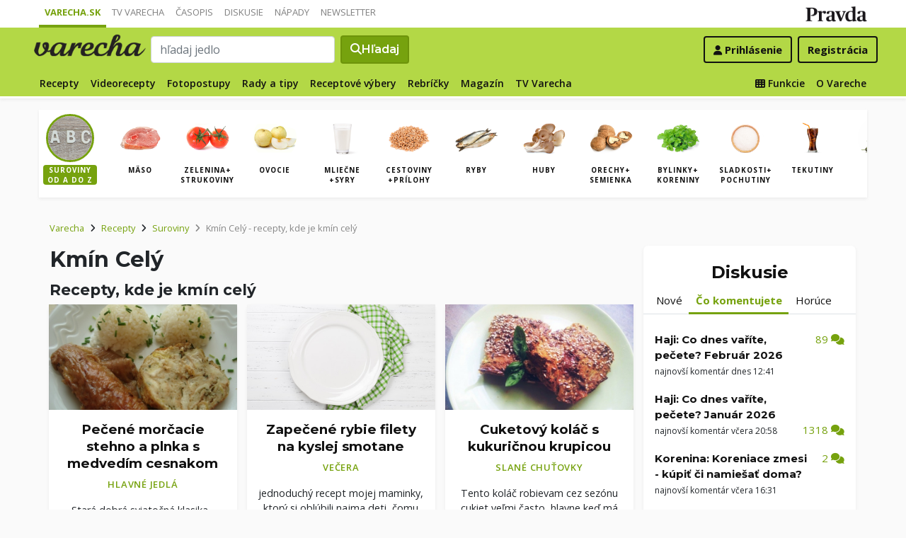

--- FILE ---
content_type: text/html; charset=UTF-8
request_url: https://varecha.pravda.sk/suroviny/kmin-cely/
body_size: 18339
content:
<!doctype html>
<html class="no-js" lang="sk">
    <head>
        <meta charset="utf-8">
        <meta http-equiv="x-ua-compatible" content="ie=edge">
        <title>Kmín celý - Varecha.sk</title>
        <meta name="viewport" content="width=device-width, initial-scale=1">
		<script src="https://code.jquery.com/jquery-3.3.1.min.js" crossorigin="anonymous"></script>
	<script>window.didomiConfig={app:{logoUrl:'https://ipravda.sk/res/portal2017/logo_varecha.png'},theme:{color:'#b3d846',linkColor:'#b3d846'}};
window.gdprAppliesGlobally=true;(function(){function a(e){if(!window.frames[e]){if(document.body&&document.body.firstChild){var t=document.body;var n=document.createElement("iframe");n.style.display="none";n.name=e;n.title=e;t.insertBefore(n,t.firstChild)}
else{setTimeout(function(){a(e)},5)}}}function e(n,r,o,c,s){function e(e,t,n,a){if(typeof n!=="function"){return}if(!window[r]){window[r]=[]}var i=false;if(s){i=s(e,t,n)}if(!i){window[r].push({command:e,parameter:t,callback:n,version:a})}}e.stub=true;function t(a){if(!window[n]||window[n].stub!==true){return}if(!a.data){return}
var i=typeof a.data==="string";var e;try{e=i?JSON.parse(a.data):a.data}catch(t){return}if(e[o]){var r=e[o];window[n](r.command,r.parameter,function(e,t){var n={};n[c]={returnValue:e,success:t,callId:r.callId};a.source.postMessage(i?JSON.stringify(n):n,"*")},r.version)}}
if(typeof window[n]!=="function"){window[n]=e;if(window.addEventListener){window.addEventListener("message",t,false)}else{window.attachEvent("onmessage",t)}}}e("__tcfapi","__tcfapiBuffer","__tcfapiCall","__tcfapiReturn");a("__tcfapiLocator");(function(e){
var t=document.createElement("script");t.id="spcloader";t.type="text/javascript";t.async=true;t.src="https://sdk.privacy-center.org/"+e+"/loader.js?target="+document.location.hostname;t.charset="utf-8";var n=document.getElementsByTagName("script")[0];n.parentNode.insertBefore(t,n)})("3247b01c-86d7-4390-a7ac-9f5e09b2e1bd")})();</script>
		<meta name="description" content="kmín celý - recepty a inšpirácie v ktorých sa nachádza surovina kmín celý">
		<meta property="og:site_name" content="Varecha.sk">
		<meta property="og:type" content="article">
		<meta property="og:title" content="Kmín celý - recepty s touto ingredienciou">
		<meta property="og:url" content="https://varecha.pravda.sk/suroviny/kmin-cely/">
		<meta property="og:image" content="https://varecha.pravda.sk/static/imgs/og-varecha.jpg">
		<meta property="og:image:type" content="image/jpeg">
		<!--<meta http-equiv="X-UA-Compatible" content="IE=edge" />-->
		<meta property="fb:app_id" content="156835179146" />
		<meta name="robots" content="index, follow">
		<meta name="google-site-verification" content="DNS2Rhf0Hq_9Rkz4OF4GYK1LtaTNNX-oUvQr-vbmkwc">
	<script type='text/javascript'>
    (function() {
        /** CONFIGURATION START **/
        var _sf_async_config = window._sf_async_config = (window._sf_async_config || {});
        _sf_async_config.uid = 67028;
        _sf_async_config.domain = 'pravda.sk';
        _sf_async_config.topStorageDomain = 'pravda.sk';
		_sf_async_config.flickerControl = false;
        _sf_async_config.useCanonical = true;
        _sf_async_config.useCanonicalDomain = true;
        _sf_async_config.sections = 'varecha,varecha-suroviny';
        _sf_async_config.authors = ""; //SET PAGE AUTHOR(S)
		var _cbq = window._cbq = (window._cbq || []);
		_cbq.push(['_acct', "anon"]);
        /** CONFIGURATION END **/
        function loadChartbeat() {
            var e = document.createElement('script');
            var n = document.getElementsByTagName('script')[0];
            e.type = 'text/javascript';
            e.async = true;
            e.src = '//static.chartbeat.com/js/chartbeat.js';
            n.parentNode.insertBefore(e, n);
        }
        loadChartbeat();
     })();
</script>
		<link rel="stylesheet" href="https://stackpath.bootstrapcdn.com/bootstrap/4.3.1/css/bootstrap.min.css" integrity="sha384-ggOyR0iXCbMQv3Xipma34MD+dH/1fQ784/j6cY/iJTQUOhcWr7x9JvoRxT2MZw1T" crossorigin="anonymous">
		<link href="https://fonts.googleapis.com/css?family=Montserrat:400,400i,500,500i,600,600i,700,700i&display=swap&subset=latin-ext" rel="stylesheet">
		<link href="https://fonts.googleapis.com/css?family=Open+Sans:300,400,500,600,700,400italic,500italic,700italic&subset=latin,latin-ext" rel="stylesheet">
		<link rel="stylesheet" href="/static/css/bootstrap-varecha.css?v=2025_07_23_0643">
        <link href="//fonts.googleapis.com/css?family=Caveat&amp;subset=latin-ext" rel="stylesheet">

		<link rel="apple-touch-icon" sizes="57x57" href="/static/icons/apple-touch-icon-57x57.png">
		<link rel="apple-touch-icon" sizes="60x60" href="/static/icons/apple-touch-icon-60x60.png">
		<link rel="apple-touch-icon" sizes="72x72" href="/static/icons/apple-touch-icon-72x72.png">
		<link rel="apple-touch-icon" sizes="76x76" href="/static/icons/apple-touch-icon-76x76.png">
		<link rel="apple-touch-icon" sizes="114x114" href="/static/icons/apple-touch-icon-114x114.png">
		<link rel="apple-touch-icon" sizes="120x120" href="/static/icons/apple-touch-icon-120x120.png">
		<link rel="apple-touch-icon" sizes="144x144" href="/static/icons/apple-touch-icon-144x144.png">
		<link rel="apple-touch-icon" sizes="152x152" href="/static/icons/apple-touch-icon-152x152.png">
		<link rel="apple-touch-icon" sizes="180x180" href="/static/icons/apple-touch-icon-180x180.png">
		<link rel="icon" type="image/png" href="/static/icons/android-chrome-192x192.png">
		<link rel="icon" type="image/png" href="/static/icons/favicon-16x16.png" sizes="16x16">
		<link rel="icon" type="image/png" href="/static/icons/favicon-32x32.png" sizes="32x32">
		<link rel="icon" type="image/png" href="/static/icons/favicon-96x96.png" sizes="96x96">
		<link rel="icon" type="image/png" href="/static/icons/android-chrome-192x192.png" sizes="192x192">
		<link rel="manifest" href="/static/icons/manifest.json?v=2">
		<link rel="mask-icon" href="/static/icons/safari-pinned-tab.svg" color="#111111">
		<link rel="shortcut icon" href="/favicon.ico">
		<meta name="apple-mobile-web-app-title" content="Varecha">
		<meta name="application-name" content="Varecha">
		<meta name="msapplication-TileColor" content="#84b113">
		<meta name="msapplication-TileImage" content="/static/icons/mstile-144x144.png">
		<meta name="theme-color" content="#ffffff">


		<script src="https://cdnjs.cloudflare.com/ajax/libs/popper.js/1.14.7/umd/popper.min.js" integrity="sha384-UO2eT0CpHqdSJQ6hJty5KVphtPhzWj9WO1clHTMGa3JDZwrnQq4sF86dIHNDz0W1" crossorigin="anonymous"></script>
		<script src="https://stackpath.bootstrapcdn.com/bootstrap/4.3.1/js/bootstrap.min.js" integrity="sha384-JjSmVgyd0p3pXB1rRibZUAYoIIy6OrQ6VrjIEaFf/nJGzIxFDsf4x0xIM+B07jRM" crossorigin="anonymous"></script>
		
		<link rel="stylesheet" href="/static/fontawesome-6.7.1-web/css/all.css">
		<script defer src="/static/js/varecha.js?v=2025_07_23_0643"></script>				

			
	<!-- PEREX Ad Blocker detection -->
	<script src="https://ipravda.sk/js/pravda-min-extern_varecha.js"></script>
	<script>
	PEREX.registerInitHook(function () {
		PEREX.checkAdBlock(function () {
			if (PEREX.adblockEnabled && PEREX.isAdvertisementEnabled()) {
				
				// TODO: uzivatel ma adblock, mozes nieco zobrazit
				//alert('Nepouzivajte, prosim, Adblock');
			}
			// GA Event
			PEREX.sendAdblockGaEvents();
		});
	});
	</script>		
	<script type="text/javascript">
        var perexadoceankeys = ['recepty', '', 'kmincely'];
        var perexsectionseo = ['recepty', '', 'kmincely'];
	</script>
<script>
  if (/(^|;)\s*PEREX_ASMS/.test(document.cookie)) {
      document.write('<scr' + 'ipt src="https://servis.pravda.sk/hajax/asms/"></scri' + 'pt>');
  }
</script>


<script type="text/javascript">
  perex_dfp = {
    //"ba": {"name": '/61782924/varecha_col_ba', "id": 'div-gpt-ad-1528634504686-612'},
    "bbb": {"name": '/61782924/varecha_col_bbb', "id": 'div-gpt-ad-1528634504686-613'},
    //"bs": {"name": '/61782924/varecha_col_bs', "id": 'div-gpt-ad-1528634504686-614'},
    "lea": {"name": '/61782924/varecha_col_lea', "id": 'div-gpt-ad-1528634504686-615'},
    "ss_co": {"name": '/61782924/varecha_col_ss_co', "id": 'div-gpt-ad-1528634504686-616'},
    "ss1": {"name": '/61782924/varecha_col_ss1', "id": 'div-gpt-ad-1528634504686-617'},
    //"ss2": {"name": '/61782924/varecha_col_ss2', "id": 'div-gpt-ad-1528634504686-618'},
    "interstitial": {},
    "innerscroller": {"position": '.p-listing-cards:nth(5)', "include": 'after', "bgrColor": '#fafafa'}
  };
</script>

<script>document.write('<scr'+'ipt src="https://storage.googleapis.com/pravda-ad-script/perex_universalMaster.min.js?v='+Math.floor(new Date()/(1000*60*10))+'"></scr'+'ipt>');</script>
 
	<script>
	$( document ).ready(function() {
		lazyload();
	});
	
	$( document ).ready(function() {

    	if (window.location.hash) {
		    var hash = window.location.hash;
		
		    if ($(hash).length) {
		        $('html, body').animate({
		            scrollTop: $(hash).offset().top - 82
		        }, 400, 'swing');
		    }
		}

	});
	</script>	

	<!--Heatmap - 22/03/2022 -->
	<script type="text/javascript">
	    (function(c,l,a,r,i,t,y){
	        c[a]=c[a]||function(){(c[a].q=c[a].q||[]).push(arguments)};
	        t=l.createElement(r);t.async=1;t.src="https://www.clarity.ms/tag/"+i;
	        y=l.getElementsByTagName(r)[0];y.parentNode.insertBefore(t,y);
	    })(window, document, "clarity", "script", "b1w4r69xx6");
	</script>
    </head>

    <body id="body">

        <!--[if lt IE 8]>
            <p class="browserupgrade">You are using an <strong>outdated</strong> browser. Please <a href="http://browsehappy.com/">upgrade your browser</a> to improve your experience.</p>
        <![endif]-->
       
<style type="text/css">
	#navbar-varecha.fixed-top {
		z-index: 1000000;
	}
</style>
<script>

$(document).on('scroll', function() {
	
	if (screen.width < 577) {
		
    	$( "#navbar-varecha" ).addClass( "fixed-top" );
		//$( ".varecha-page" ).addClass( "header-is-fixed" );
		$( "#body" ).addClass( "header-is-fixed" );
		$( ".userpanel" ).addClass( "header-is-fixed" );
	    
	}
	else {
		
		if ($( "#ap_1_layer" ).height() > 1) {

			if($(this).scrollTop()>= (60 + ($( "#ap_1_layer" ).height()) ) ){
		        $( "#navbar-varecha" ).addClass( "fixed-top" );
				//$( ".varecha-page" ).addClass( "header-is-fixed" );
				$( "#body" ).addClass( "header-is-fixed" );
				$( ".userpanel" ).addClass( "header-is-fixed" );
			    $('.varecha-menu').removeClass('showbasic');
		    }
		    else {
		        $( "#navbar-varecha" ).removeClass( "fixed-top" );
				//$( ".varecha-page" ).removeClass( "header-is-fixed" );
				$( "#body" ).removeClass( "header-is-fixed" );
				$( ".userpanel" ).removeClass( "header-is-fixed" );
							
			    $('.varecha-menu').removeClass('show');
			    $('.varecha-menu').addClass('showbasic');
			    $('.userpanel').removeClass('show');
			}


	
		}
		else {
			
			if($(this).scrollTop()>=60){
		        $( "#navbar-varecha" ).addClass( "fixed-top" );
				//$( ".varecha-page" ).addClass( "header-is-fixed" );
				$( "#body" ).addClass( "header-is-fixed" );
				$( ".userpanel" ).addClass( "header-is-fixed" );
			    $('.varecha-menu').removeClass('showbasic');
		    }
		    else {
		        $( "#navbar-varecha" ).removeClass( "fixed-top" );
				//$( ".varecha-page" ).removeClass( "header-is-fixed" );
				$( "#body" ).removeClass( "header-is-fixed" );
				$( ".userpanel" ).removeClass( "header-is-fixed" );
				
			    $('.varecha-menu').removeClass('show');
			    $('.varecha-menu').addClass('showbasic');
			    $('.userpanel').removeClass('show');
			}
		}
	
	}
});

$(document).click(function() {
    $('.varecha-menu').removeClass('show');
    $('.userpanel').removeClass('show');
	$('.varecha-menu').addClass('showbasic');
});
</script>        

<div id="wrap"> <!--class="branding"-->




<nav class="navbar navbar-portal navbar-expand-sm bg-white navbar-light justify-content-end pt-0 pb-0 pl-0 pr-0 pl-sm-1 pr-sm-1">
    
    <div class="container">
    <ul class="navbar-nav mr-auto m-0 p-0 list-unstyled d-none d-sm-flex">
			<li class="nav-item active">
			    <a class="nav-link text-uppercase" href="/" title="Varecha.sk">Varecha.sk</a>
			</li>
			<li class="nav-item">
			    <a class="nav-link text-uppercase" href="/tv/" title="TV Varecha">TV Varecha</a>
			</li>   
			
			<li class="nav-item">
			    <a class="nav-link text-uppercase" href="/casopisy/" title="Časopisy Varecha">Časopis</a>
			</li>     
			<li class="nav-item">
			    <a class="nav-link text-uppercase" href="/diskusie/" title="Diskusie">Diskusie</a>
			</li>      	
			<li class="nav-item">
			    <a class="nav-link text-uppercase" href="//napady.pravda.sk/" title="Nápady.Pravda.sk">Nápady</a>
			</li>	   
			<li class="nav-item">
			    <a class="nav-link text-uppercase" href="/newsletter/" title="Newsletter">Newsletter</a>
			</li>   
		</ul>
		
	
	 
	 <ul class="list-unstyled ml-auto m-0 p-0 d-sm-none d-md-block">
			<li class="float-right d-none d-md-inline">
				<a href="//www.pravda.sk/" title="Pravda.sk" class="pravda-logo"><span class="d-none">Pravda</span></a>
			</li>
				 </ul>

    </div>
</nav>






<!--navbar-expand-md --> <!--navbar-light-->
<nav id="navbar-varecha" class="navbar navbar-site bg-varecha pt-0 pb-0 pl-0 pr-0 pl-sm-1 pr-sm-1 border-shadow border-bottom-only">
    
    
    
    <div class="varecha-bar justify-between container clearfix pl-0 pr-0"><!--.container-fluid-->
    
     <div class="varecha-top justify-between d-flex clearfix">
	    <button class="navbar-toggler d-flex d-lg-none" type="button" data-toggle="collapse" data-target="#varechaMenuExpanded"><span class="fa fa-bars"></span></button> 
    
		<a href="/vyhladavanie/" class="navbar-icon d-inline-block d-sm-none"><span class="fas fa-search" aria-hidden="true"></span></a>
			    <div class="my-logo d-flex">			<a href="/" class="varecha-logo-white ml-0 mr-0"><span class="d-none">Varecha</span></a>	    </div>	    	
	    	    
		 
			<div class="navbar-search ml-0 mr-auto d-none d-sm-flex">
							<form action="/vyhladavanie/" class="form-inline ml-auto mr-auto" role="search"> <!--my-2 mt-md-3 mt-lg-4 mt-xl-4 pt-xl-1-->
					<input class="form-control ml-0 mr mr-2" type="search" placeholder="hľadaj jedlo"  value="" name="q" aria-label="Search">
					<button class="btn btn-search ml-0 mr-2 displayfont" type="submit"><span class="fas fa-search"></span><span class="d-none d-lg-inline-block"> Hľadaj</span></button>
				</form>
					    </div>
		    
		   
	    <div class="my-userpanel d-flex">
		    
		    
			<ul class="list-unstyled ml-auto m-0 p-0">
		    			
			<li class="float-right p-0 pl-2 m-0 d-none d-lg-block"><a href="/registracia/" class="btn color-black basicfont"><b>Registrácia</b></a></li>
			<li class="float-right p-0 m-0 navbar-signin"><a href="/prihlasenie/" class="btn color-black basicfont"><span class="fa fa-user"></span> <span class="d-none d-md800-inline"><b>Prihlásenie</b></span></a></li>
			
			</ul> 
		</div>
    
    
				 </div>
	    
  
	    
	    
		
        <div id="varechaMenuExpanded" class="varecha-menu navbar-expand-sm ml-2 clearfix">
	        <ul class="navbar-nav float-left ml-0 m-0 p-0 list-unstyled d-none d-md-flex">
				<li class="nav-item ">
				    <a class="nav-link" href="/recepty/" title="Recepty">Recepty</a>
				</li>
				<li class="nav-item ">
				    <a class="nav-link" href="/videorecepty/" title="Videorecepty">Videorecepty</a>
				</li>
				
				<li class="nav-item ">
				    <a class="nav-link" href="/fotorecepty/" title="Fotopostupy">Fotopostupy</a>
				</li>
				
				
				<li class="nav-item ">
				    <a class="nav-link" href="/magazin/rady-a-tipy/" title="Články">Rady a tipy</a>
				</li>
				
				
				
				<li class="nav-item ">
				    <a class="nav-link" href="/magazin/rubrika/receptove-vybery/" title="Články">Receptové výbery</a>
				</li>
				<li class="nav-item ">
				    <a class="nav-link" href="/magazin/rubrika/rebricky/" title="Články">Rebríčky</a>
				</li>
				
				<li class="nav-item ">
				    <a class="nav-link" href="/magazin/" title="Magazín">Magazín</a>
				</li>
				
				<li class="nav-item ">
				    <a class="nav-link" href="/tv/" title="TV Varecha">TV Varecha</a>
				</li>
				
				
				
				 				
				
	        </ul>
	        
	        <ul class="navbar-nav float-right mr-2 m-0 p-0 list-unstyled d-none d-md-flex">
		    	<li class="nav-item fixed-only">
				    <hr class="mt-1 mb-1">
				</li>
		        <li class="nav-item ">
				    <a class="nav-link" href="/moja/" title="Moja Varecha"><i class="fas fa-th"></i>&nbsp;Funkcie</a>
				</li>
				<li class="nav-item ">
				    <a class="nav-link" href="/info/" title="O Vareche">O Vareche</a>
				</li>
				
				<li class="nav-item fixed-only">
				    <hr class="mt-1 mb-1">
				</li>
				<li class="nav-item fixed-only">
				    <a class="nav-link" href="//tv.varecha.sk/" title="TV Varecha">TV Varecha</a>
				</li>
				<li class="nav-item fixed-only">
				    <a class="nav-link" href="/diskusie/" title="Diskusie">Diskusie</a>
				</li>
				<li class="nav-item fixed-only">
				    <a class="nav-link" href="//www.pravda.sk/" title="Pravda.sk">Pravda.sk</a>
				</li>
			</ul>
        </div>
   
		
    </div>
    
</nav>


        

      
        
        
<div class="varecha-page">         
<div class="rt"><!-- /61782924/varecha_col_lea -->
<div id="advert-top-nest"></div>
<div id='div-gpt-ad-1528634504686-615' style="max-width: 1200px; max-height: 400px; overflow: hidden">
<script>
  if (typeof PEREX !== "object" || PEREX.isAdvertisementEnabled()) { googletag.cmd.push(function() { googletag.display('div-gpt-ad-1528634504686-615'); }); }
</script>
</div></div><div class="varechasuperpage container">
<main role="subheader" class="container bg-white border-shadow pl-0 pr-0 pb-1 mb-3"> <!--main-listing-->


	<div class="carousel">				
			<div class="carousel-row filter-receptov filter-homepage clearfix pl-0 pr-0 m-0">
		
				<div class="carousel-tile"><div class="item active">
					<a href="/suroviny/" title="Suroviny podľa abecedy"><img src="/static/imgs/filter-abc.jpg"><strong>Suroviny<br />od A do Z</strong></a>
				</div></div>
				<div class="carousel-tile"><div class="item"><a href="/suroviny/kategoria/maso/" title="Mäso"><img src="/static/stare/suroviny/maso.jpg" alt="Mäso recepty"><strong>Mäso</strong></a></div></div><div class="carousel-tile"><div class="item"><a href="/suroviny/kategoria/zelenina/" title="Zelenina+ strukoviny"><img src="/static/stare/suroviny/zelenina.jpg" alt="Zelenina+ strukoviny recepty"><strong>Zelenina+ strukoviny</strong></a></div></div><div class="carousel-tile"><div class="item"><a href="/suroviny/kategoria/ovocie/" title="Ovocie"><img src="/static/stare/suroviny/ovocie.jpg" alt="Ovocie recepty"><strong>Ovocie</strong></a></div></div><div class="carousel-tile"><div class="item"><a href="/suroviny/kategoria/mliecne/" title="Mliečne +syry"><img src="/static/stare/suroviny/mliecne.jpg" alt="Mliečne +syry recepty"><strong>Mliečne +syry</strong></a></div></div><div class="carousel-tile"><div class="item"><a href="/suroviny/kategoria/obilie/" title="Cestoviny +prílohy"><img src="/static/stare/suroviny/obilie.jpg" alt="Cestoviny +prílohy recepty"><strong>Cestoviny +prílohy</strong></a></div></div><div class="carousel-tile"><div class="item"><a href="/suroviny/kategoria/ryby/" title="Ryby"><img src="/static/stare/suroviny/ryby.jpg" alt="Ryby recepty"><strong>Ryby</strong></a></div></div><div class="carousel-tile"><div class="item"><a href="/suroviny/kategoria/huby/" title="Huby"><img src="/static/stare/suroviny/huby.jpg" alt="Huby recepty"><strong>Huby</strong></a></div></div><div class="carousel-tile"><div class="item"><a href="/suroviny/kategoria/orechy/" title="Orechy+ semienka"><img src="/static/stare/suroviny/orechy.jpg" alt="Orechy+ semienka recepty"><strong>Orechy+ semienka</strong></a></div></div><div class="carousel-tile"><div class="item"><a href="/suroviny/kategoria/bylinky/" title="Bylinky+ koreniny"><img src="/static/stare/suroviny/bylinky.jpg" alt="Bylinky+ koreniny recepty"><strong>Bylinky+ koreniny</strong></a></div></div><div class="carousel-tile"><div class="item"><a href="/suroviny/kategoria/cukor/" title="Sladkosti+ pochutiny"><img src="/static/stare/suroviny/cukor.jpg" alt="Sladkosti+ pochutiny recepty"><strong>Sladkosti+ pochutiny</strong></a></div></div><div class="carousel-tile"><div class="item"><a href="/suroviny/kategoria/tekutiny/" title="Tekutiny"><img src="/static/stare/suroviny/tekutiny.jpg" alt="Tekutiny recepty"><strong>Tekutiny</strong></a></div></div><div class="carousel-tile"><div class="item"><a href="/suroviny/kategoria/oleje/" title="Oleje"><img src="/static/stare/suroviny/oleje.jpg" alt="Oleje recepty"><strong>Oleje</strong></a></div></div> 
		</div>
	</div>
</main>

<main role="main" class="container main-listing">
    <div class="row page">
	    <div class="col page-main">		    
		
		
		
		

  
	    
			<div class="subheader clearfix">



				<nav aria-label="breadcrumb">
				  <ol class="breadcrumb">
				    <li class="breadcrumb-item"><a href="/">Varecha</a></li>
				    <li class="breadcrumb-item"><i class="fas fa-angle-right mr-2" aria-hidden="true"></i><a href="/recepty/">Recepty</a></li>

				    <li class="breadcrumb-item"><i class="fas fa-angle-right mr-2" aria-hidden="true"></i><a href="/suroviny/">Suroviny</a></li>
				    
				    <li class="breadcrumb-item active" aria-current="page"><i class="fas fa-angle-right mr-2" aria-hidden="true"></i><span class="text-capitalize">Kmín celý</span> - recepty, kde je kmín celý</li>
				  </ol>
				</nav>
				
				
				
				<h1 class="h1 text-capitalize">Kmín celý</h1>
		    

<!-- CACHED --><div class="float-right d-none d-sm-block"></ul></nav></div></div>


<div class="content">       
        
                
	        <h2 class="h3">Recepty, kde je kmín celý</h3>


<!--CACHED--><div class="row pr-3 pr-860-0">
	<div class="col-lg-4 col-sm-6 pr-0 p-listing-cards mb-4">
      <div class="card h-100 border-shadow radius-basic"><a href="/recepty/pecene-morcacie-stehno-a-plnka-s-medvedim-cesnakom/57875-recept.html" title="Pečené morčacie stehno a plnka s medvedím cesnakom" class="card-a lazyload" style="background: url('/static/imgs/transparent-16x9.png') center center / cover no-repeat" data-src="/usercontent/images/velky-recept56859_1428230593.jpg"><img class="card-img-top" src="/static/imgs/transparent-16x9.png" alt="prazdny"></a><div class="card-body p-3"> 
	          <h3 class="card-title h5 text-center">
	            <a href="/recepty/pecene-morcacie-stehno-a-plnka-s-medvedim-cesnakom/57875-recept.html" title="Pečené morčacie stehno a plnka s medvedím cesnakom">Pečené morčacie stehno a plnka s medvedím cesnakom</a>
	          </h3><p class="text-center"><a href="/recepty/chody/hlavne-jedla/" class="my-badge">Hlavné jedlá</a></p> <p class="card-text text-center"> Stará dobrá sviatočná klasika - hydina s plnkou a ryžou. </p>        </div>
      </div>
    </div>
	<div class="col-lg-4 col-sm-6 pr-0 p-listing-cards mb-4">
      <div class="card h-100 border-shadow radius-basic"><a href="/recepty/zapecene-rybie-filety-na-kyslej-smotane/53748-recept.html" title="Zapečené rybie filety na kyslej smotane" class="card-a lazyload" style="background: url('/static/imgs/transparent-16x9.png') center center / cover no-repeat" data-src="/static/imgs/prazdny-tanier-2.jpg"><img class="card-img-top" src="/static/imgs/transparent-16x9.png" alt="prazdny"></a><div class="card-body p-3"> 
	          <h3 class="card-title h5 text-center">
	            <a href="/recepty/zapecene-rybie-filety-na-kyslej-smotane/53748-recept.html" title="Zapečené rybie filety na kyslej smotane">Zapečené rybie filety na kyslej smotane</a>
	          </h3><p class="text-center"><a href="/recepty/chody/vecera/" class="my-badge">Večera</a></p> <p class="card-text text-center"> jednoduchý recept mojej maminky,  ktorý si oblúbili najma deti,  čomu vdačáýžťčím kedže 
rybku zťažka dostanem... </p>        </div>
      </div>
    </div>
	<div class="col-lg-4 col-sm-6 pr-0 p-listing-cards mb-4">
      <div class="card h-100 border-shadow radius-basic"><a href="/recepty/cuketovy-kolac-s-kukuricnou-krupicou/53731-recept.html" title="Cuketový koláč s kukuričnou krupicou" class="card-a lazyload" style="background: url('/static/imgs/transparent-16x9.png') center center / cover no-repeat" data-src="/usercontent/images/velky-recept38729_1408899966.jpg"><img class="card-img-top" src="/static/imgs/transparent-16x9.png" alt="prazdny"></a><div class="card-body p-3"> 
	          <h3 class="card-title h5 text-center">
	            <a href="/recepty/cuketovy-kolac-s-kukuricnou-krupicou/53731-recept.html" title="Cuketový koláč s kukuričnou krupicou">Cuketový koláč s kukuričnou krupicou</a>
	          </h3><p class="text-center"><a href="/recepty/chody/slane-chutovky/" class="my-badge">Slané chuťovky</a></p> <p class="card-text text-center"> Tento koláč robievam cez sezónu cukiet veľmi často,  hlavne keď má prísť návšteva.  Vždy sa... </p>        </div>
      </div>
    </div>
	<div class="col-lg-4 col-sm-6 pr-0 p-listing-cards mb-4">
      <div class="card h-100 border-shadow radius-basic"><a href="/recepty/pecene-telacie-pliecko-s-maslovym-kuskusom-fotorecept/49033-recept.html" title="Pečené teľacie pliecko s maslovým kuskusom (fotorecept)" class="card-a lazyload" style="background: url('/static/imgs/transparent-16x9.png') center center / cover no-repeat" data-src="/usercontent/images/velky-recept7936_1392658296.jpg"><img class="card-img-top" src="/static/imgs/transparent-16x9.png" alt="prazdny"></a><div class="card-body p-3"> 
	          <h3 class="card-title h5 text-center">
	            <a href="/recepty/pecene-telacie-pliecko-s-maslovym-kuskusom-fotorecept/49033-recept.html" title="Pečené teľacie pliecko s maslovým kuskusom (fotorecept)">Pečené teľacie pliecko s maslovým kuskusom </a>
	          </h3><p class="text-center"><a href="/recepty/chody/hlavne-jedla/" class="my-badge">Hlavné jedlá</a></p> <p class="card-text text-center"> Kúpila som pekné teľacie pliecko už predpripravené na pečenie.  Inšpiráciu na jeho 
prípravu som našla u... </p>        </div>
      </div>
    </div>
	<div class="col-lg-4 col-sm-6 pr-0 p-listing-cards mb-4">
      <div class="card h-100 border-shadow radius-basic"><a href="/recepty/pracliky-/38662-recept.html" title="Praclíky " class="card-a lazyload" style="background: url('/static/imgs/transparent-16x9.png') center center / cover no-repeat" data-src="/usercontent/images/velky-recept35607_1363958215.jpg"><img class="card-img-top" src="/static/imgs/transparent-16x9.png" alt="prazdny"></a><div class="card-body p-3"> 
	          <h3 class="card-title h5 text-center">
	            <a href="/recepty/pracliky-/38662-recept.html" title="Praclíky ">Praclíky </a>
	          </h3><p class="text-center"><a href="/recepty/druhy-jedal/bezmasite-jedla/" class="my-badge">Bezmäsité jedlá</a></p> <p class="card-text text-center"> Recept na praclíky sme s maminou dostali od jednej tety pred viac ako piatimi rokmi.  
Veľmi... </p>        </div>
      </div>
    </div>
	<div class="col-lg-4 col-sm-6 pr-0 p-listing-cards mb-4">
      <div class="card h-100 border-shadow radius-basic"><a href="/recepty/hovadzie-so-zeleninou-z-tajine-fotorecept/37018-recept.html" title="Hovädzie so zeleninou z tajine (fotorecept)" class="card-a lazyload" style="background: url('/static/imgs/transparent-16x9.png') center center / cover no-repeat" data-src="/usercontent/images/velky-recept7110_1360960346.jpg"><img class="card-img-top" src="/static/imgs/transparent-16x9.png" alt="prazdny"></a><div class="card-body p-3"> 
	          <h3 class="card-title h5 text-center">
	            <a href="/recepty/hovadzie-so-zeleninou-z-tajine-fotorecept/37018-recept.html" title="Hovädzie so zeleninou z tajine (fotorecept)">Hovädzie so zeleninou z tajine </a>
	          </h3><p class="text-center"><a href="/recepty/druhy-masa/hovadzie-maso/" class="my-badge">Hovädzie mäso</a></p> <p class="card-text text-center"> Aby môj vytúžený vianočný dar nezostal v hanbe,  tak som ho dnes využila pri varení 
obeda.... </p>        </div>
      </div>
    </div>
	<div class="col-lg-4 col-sm-6 pr-0 p-listing-cards mb-4">
      <div class="card h-100 border-shadow radius-basic"><a href="/recepty/farfalle-s-hlivou/35920-recept.html" title="Farfalle s hlivou" class="card-a lazyload" style="background: url('/static/imgs/transparent-16x9.png') center center / cover no-repeat" data-src="/usercontent/images/velky-recept34653_1358880392.jpg"><img class="card-img-top" src="/static/imgs/transparent-16x9.png" alt="prazdny"></a><div class="card-body p-3"> 
	          <h3 class="card-title h5 text-center">
	            <a href="/recepty/farfalle-s-hlivou/35920-recept.html" title="Farfalle s hlivou">Farfalle s hlivou</a>
	          </h3><p class="text-center"><a href="/recepty/druhy-jedal/cestoviny/" class="my-badge">Cestoviny</a></p> <p class="card-text text-center"> Na trochu oleja dáme smažiť nadrobno nakrájanú cibuľu,  keď už je sklovitá pridáme dva nadrobno nakrájané... </p>        </div>
      </div>
    </div>
	<div class="col-lg-4 col-sm-6 pr-0 p-listing-cards mb-4">
      <div class="card h-100 border-shadow radius-basic"><a href="/recepty/tvarohove-pagaciky/33253-recept.html" title="Tvarohové pagáčiky" class="card-a lazyload" style="background: url('/static/imgs/transparent-16x9.png') center center / cover no-repeat" data-src="/usercontent/images/velky-recept28517_1352407913.jpg"><img class="card-img-top" src="/static/imgs/transparent-16x9.png" alt="prazdny"></a><div class="card-body p-3"> 
	          <h3 class="card-title h5 text-center">
	            <a href="/recepty/tvarohove-pagaciky/33253-recept.html" title="Tvarohové pagáčiky">Tvarohové pagáčiky</a>
	          </h3><p class="text-center"><a href="/recepty/druhy-jedal/bezmasite-jedla/" class="my-badge">Bezmäsité jedlá</a></p> <p class="card-text text-center"> Tento recept je u nás doma obľúbený už veľmi dlho a aj napriek tomu,  že tu... </p>        </div>
      </div>
    </div>
	<div class="col-lg-4 col-sm-6 pr-0 p-listing-cards mb-4">
      <div class="card h-100 border-shadow radius-basic"><a href="/recepty/kelova-polievka-s-masovymi-gulkami-fotorecept/32321-recept.html" title="Kelová polievka s mäsovými guľkami (fotorecept)" class="card-a lazyload" style="background: url('/static/imgs/transparent-16x9.png') center center / cover no-repeat" data-src="/usercontent/images/velky-recept123_1350044170.jpg"><img class="card-img-top" src="/static/imgs/transparent-16x9.png" alt="prazdny"></a><div class="card-body p-3"> 
	          <h3 class="card-title h5 text-center">
	            <a href="/recepty/kelova-polievka-s-masovymi-gulkami-fotorecept/32321-recept.html" title="Kelová polievka s mäsovými guľkami (fotorecept)">Kelová polievka s mäsovými guľkami </a>
	          </h3><p class="text-center"><a href="/recepty/chody/polievky/" class="my-badge">Polievky</a></p> <p class="card-text text-center"> Polievka bola u nás odjakživa základ a keď navarím takúto dobrotu nepotrebujem ani druhý chod :-)</p>        </div>
      </div>
    </div>
	<div class="col-lg-4 col-sm-6 pr-0 p-listing-cards mb-4">
      <div class="card h-100 border-shadow radius-basic"><a href="/recepty/cibulovy-chlieb-fotorecept/31587-recept.html" title="Cibuľový chlieb (fotorecept)" class="card-a lazyload" style="background: url('/static/imgs/transparent-16x9.png') center center / cover no-repeat" data-src="/usercontent/images/velky-recept123_1347981437.jpg"><img class="card-img-top" src="/static/imgs/transparent-16x9.png" alt="prazdny"></a><div class="card-body p-3"> 
	          <h3 class="card-title h5 text-center">
	            <a href="/recepty/cibulovy-chlieb-fotorecept/31587-recept.html" title="Cibuľový chlieb (fotorecept)">Cibuľový chlieb </a>
	          </h3><p class="text-center"><a href="/recepty/chody/chlieb/" class="my-badge">Chlieb</a></p> <p class="card-text text-center"> Tento chlieb som piekla ako súčasť iného receptu...  pre inšpiráciu ho ale prikladám samostatne... </p>        </div>
      </div>
    </div>
	<div class="col-lg-4 col-sm-6 pr-0 p-listing-cards mb-4">
      <div class="card h-100 border-shadow radius-basic"><a href="/recepty/bravcove-pecene-s-kyslou-kapustou-a-knedlou-fotorecept/30414-recept.html" title="Bravčové pečené s kyslou kapustou a knedľou  (fotorecept)" class="card-a lazyload" style="background: url('/static/imgs/transparent-16x9.png') center center / cover no-repeat" data-src="/usercontent/images/velky-recept6371_1344266625.jpg"><img class="card-img-top" src="/static/imgs/transparent-16x9.png" alt="prazdny"></a><div class="card-body p-3"> 
	          <h3 class="card-title h5 text-center">
	            <a href="/recepty/bravcove-pecene-s-kyslou-kapustou-a-knedlou-fotorecept/30414-recept.html" title="Bravčové pečené s kyslou kapustou a knedľou  (fotorecept)">Bravčové pečené s kyslou kapustou a knedľou  </a>
	          </h3><p class="text-center"><a href="/recepty/druhy-masa/bravcove-maso/" class="my-badge">Bravčové mäso</a></p> <p class="card-text text-center"> Mala som neskutočnú chuť na toto jedlo.  Kúpila som krásny bravčový bôčik a krkovičku.  </p>        </div>
      </div>
    </div>
	<div class="col-lg-4 col-sm-6 pr-0 p-listing-cards mb-4">
      <div class="card h-100 border-shadow radius-basic"><a href="/recepty/rebierka-a-pecena-zelenina-fotorecept/30112-recept.html" title="Rebierka a pečená zelenina (fotorecept)" class="card-a lazyload" style="background: url('/static/imgs/transparent-16x9.png') center center / cover no-repeat" data-src="/usercontent/images/velky-recept123_1343586107.jpg"><img class="card-img-top" src="/static/imgs/transparent-16x9.png" alt="prazdny"></a><div class="card-body p-3"> 
	          <h3 class="card-title h5 text-center">
	            <a href="/recepty/rebierka-a-pecena-zelenina-fotorecept/30112-recept.html" title="Rebierka a pečená zelenina (fotorecept)">Rebierka a pečená zelenina </a>
	          </h3><p class="text-center"><a href="/recepty/druhy-masa/bravcove-maso/" class="my-badge">Bravčové mäso</a></p> <p class="card-text text-center"> Toto je taký úplne,  ale úplne obyčajný recept,  ale nám neobyčajne chutil... </p>        </div>
      </div>
    </div>
	<div class="col-lg-4 col-sm-6 pr-0 p-listing-cards mb-4">
      <div class="card h-100 border-shadow radius-basic"><a href="/recepty/kelovy-privarok-fotorecept/27629-recept.html" title="Kelový prívarok - fotorecept" class="card-a lazyload" style="background: url('/static/imgs/transparent-16x9.png') center center / cover no-repeat" data-src="/usercontent/images/velky-recept6371_1336405905.jpg"><img class="card-img-top" src="/static/imgs/transparent-16x9.png" alt="prazdny"></a><div class="card-body p-3"> 
	          <h3 class="card-title h5 text-center">
	            <a href="/recepty/kelovy-privarok-fotorecept/27629-recept.html" title="Kelový prívarok - fotorecept">Kelový prívarok - fotorecept</a>
	          </h3> <p class="card-text text-center"> Dnes som robila k obedu parené buchty.  Na večeru som ešte spravila kelový prívarok. </p>        </div>
      </div>
    </div>
	<div class="col-lg-4 col-sm-6 pr-0 p-listing-cards mb-4">
      <div class="card h-100 border-shadow radius-basic"><a href="/recepty/langose-ako-od-maminky/19779-recept.html" title="Langoše ako od maminky" class="card-a lazyload" style="background: url('/static/imgs/transparent-16x9.png') center center / cover no-repeat" data-src="/usercontent/images/velky-recept7263_1314627503.jpg"><img class="card-img-top" src="/static/imgs/transparent-16x9.png" alt="prazdny"></a><div class="card-body p-3"> 
	          <h3 class="card-title h5 text-center">
	            <a href="/recepty/langose-ako-od-maminky/19779-recept.html" title="Langoše ako od maminky">Langoše ako od maminky</a>
	          </h3><p class="text-center"><a href="/recepty/druhy-jedal/bezmasite-jedla/" class="my-badge">Bezmäsité jedlá</a></p> <p class="card-text text-center"> Už najmenej dva týždne som mala neuveriteľnú chuť na langoše.  Dokonca sa mi o nich snívalo.... </p>        </div>
      </div>
    </div>
	<div class="col-lg-4 col-sm-6 pr-0 p-listing-cards mb-4">
      <div class="card h-100 border-shadow radius-basic"><a href="/recepty/syrovo-sunkove-muffiny-fotorecept/9921-recept.html" title="Syrovo-šunkové muffiny (fotorecept)" class="card-a lazyload" style="background: url('/static/imgs/transparent-16x9.png') center center / cover no-repeat" data-src="/usercontent/images/velky-recept123_1285771981.jpg"><img class="card-img-top" src="/static/imgs/transparent-16x9.png" alt="prazdny"></a><div class="card-body p-3"> 
	          <h3 class="card-title h5 text-center">
	            <a href="/recepty/syrovo-sunkove-muffiny-fotorecept/9921-recept.html" title="Syrovo-šunkové muffiny (fotorecept)">Syrovo-šunkové muffiny </a>
	          </h3><p class="text-center"><a href="/recepty/chody/vecera/" class="my-badge">Večera</a></p> <p class="card-text text-center"> Toto je taký mix alebo mišung? všetkých možných receptov,  hlavne "šunka s vajcom" a "syrové muffiny"... </p>        </div>
      </div>
    </div>
	<div class="col-lg-4 col-sm-6 pr-0 p-listing-cards mb-4">
      <div class="card h-100 border-shadow radius-basic"><a href="/recepty/restovana-bravcova-pecen-s-jablkami-fotorecept/9684-recept.html" title="Restovaná bravčová pečeň s jablkami (fotorecept)" class="card-a lazyload" style="background: url('/static/imgs/transparent-16x9.png') center center / cover no-repeat" data-src="/usercontent/images/velky-recept88523_1284901105.jpg"><img class="card-img-top" src="/static/imgs/transparent-16x9.png" alt="prazdny"></a><div class="card-body p-3"> 
	          <h3 class="card-title h5 text-center">
	            <a href="/recepty/restovana-bravcova-pecen-s-jablkami-fotorecept/9684-recept.html" title="Restovaná bravčová pečeň s jablkami (fotorecept)">Restovaná bravčová pečeň s jablkami </a>
	          </h3><p class="text-center"><a href="/recepty/druhy-masa/bravcove-maso/" class="my-badge">Bravčové mäso</a></p> <p class="card-text text-center"> Túto kombináciu bravčovej pečene,  kyslého jablka a zaváraných čučoriedok jednoducho milujem. </p>        </div>
      </div>
    </div>
	<div class="col-lg-4 col-sm-6 pr-0 p-listing-cards mb-4">
      <div class="card h-100 border-shadow radius-basic"><a href="/recepty/dusena-kapusta-fotorecept/9416-recept.html" title="Dusená kapusta (fotorecept)" class="card-a lazyload" style="background: url('/static/imgs/transparent-16x9.png') center center / cover no-repeat" data-src="/usercontent/images/velky-recept1845_1283755542.jpg"><img class="card-img-top" src="/static/imgs/transparent-16x9.png" alt="prazdny"></a><div class="card-body p-3"> 
	          <h3 class="card-title h5 text-center">
	            <a href="/recepty/dusena-kapusta-fotorecept/9416-recept.html" title="Dusená kapusta (fotorecept)">Dusená kapusta </a>
	          </h3><p class="text-center"><a href="/recepty/druhy-jedal/bezmasite-jedla/" class="my-badge">Bezmäsité jedlá</a></p> <p class="card-text text-center"> K dobrej pečenej kačke ,  je dobrá aj dusená kapustička ,  ale k fotoreceptu pečenej... </p>        </div>
      </div>
    </div>
	<div class="col-lg-4 col-sm-6 pr-0 p-listing-cards mb-4">
      <div class="card h-100 border-shadow radius-basic"><a href="/recepty/plneny-bravcovy-chrbat-fotorecept/9329-recept.html" title="Plnený bravčový chrbát (fotorecept)" class="card-a lazyload" style="background: url('/static/imgs/transparent-16x9.png') center center / cover no-repeat" data-src="/usercontent/images/velky-recept1847_1283355908.jpg"><img class="card-img-top" src="/static/imgs/transparent-16x9.png" alt="prazdny"></a><div class="card-body p-3"> 
	          <h3 class="card-title h5 text-center">
	            <a href="/recepty/plneny-bravcovy-chrbat-fotorecept/9329-recept.html" title="Plnený bravčový chrbát (fotorecept)">Plnený bravčový chrbát </a>
	          </h3><p class="text-center"><a href="/recepty/druhy-masa/bravcove-maso/" class="my-badge">Bravčové mäso</a></p> <p class="card-text text-center"> Recept využívám,  hlavne ,  keď čakáme návštevu alebo keď potrebujem robiť ešte iné činnosti... </p>        </div>
      </div>
    </div>
	<div class="col-lg-4 col-sm-6 pr-0 p-listing-cards mb-4">
      <div class="card h-100 border-shadow radius-basic"><a href="/recepty/sedliacka-sampinonova-polievka/9275-recept.html" title="Sedliacka šampiňónová polievka" class="card-a lazyload" style="background: url('/static/imgs/transparent-16x9.png') center center / cover no-repeat" data-src="/static/imgs/prazdny-tanier-1.jpg"><img class="card-img-top" src="/static/imgs/transparent-16x9.png" alt="prazdny"></a><div class="card-body p-3"> 
	          <h3 class="card-title h5 text-center">
	            <a href="/recepty/sedliacka-sampinonova-polievka/9275-recept.html" title="Sedliacka šampiňónová polievka">Sedliacka šampiňónová polievka</a>
	          </h3><p class="text-center"><a href="/recepty/druhy-jedal/bezmasite-jedla/" class="my-badge">Bezmäsité jedlá</a></p> <p class="card-text text-center"> je to moja obľúbená polievka a stojí zato ju skúsiť</p>        </div>
      </div>
    </div>
	<div class="col-lg-4 col-sm-6 pr-0 p-listing-cards mb-4">
      <div class="card h-100 border-shadow radius-basic"><a href="/recepty/hubnik-fotorecept/8924-recept.html" title="Hubník (fotorecept)" class="card-a lazyload" style="background: url('/static/imgs/transparent-16x9.png') center center / cover no-repeat" data-src="/usercontent/images/velky-recept123_1281545506.jpg"><img class="card-img-top" src="/static/imgs/transparent-16x9.png" alt="prazdny"></a><div class="card-body p-3"> 
	          <h3 class="card-title h5 text-center">
	            <a href="/recepty/hubnik-fotorecept/8924-recept.html" title="Hubník (fotorecept)">Hubník </a>
	          </h3><p class="text-center"><a href="/recepty/chody/hlavne-jedla/" class="my-badge">Hlavné jedlá</a></p> <p class="card-text text-center"> Huby v našej rodine boli vždy vítaným spestrením jedálnička.  Chodili sme do hory celá rodina a... </p>        </div>
      </div>
    </div>
	<div class="col-lg-4 col-sm-6 pr-0 p-listing-cards mb-4">
      <div class="card h-100 border-shadow radius-basic"><a href="/recepty/zapekana-cukina-s-hribami-fotorecept/8910-recept.html" title="Zapekaná cukina s hríbami (fotorecept)" class="card-a lazyload" style="background: url('/static/imgs/transparent-16x9.png') center center / cover no-repeat" data-src="/usercontent/images/velky-recept123_1281458787.jpg"><img class="card-img-top" src="/static/imgs/transparent-16x9.png" alt="prazdny"></a><div class="card-body p-3"> 
	          <h3 class="card-title h5 text-center">
	            <a href="/recepty/zapekana-cukina-s-hribami-fotorecept/8910-recept.html" title="Zapekaná cukina s hríbami (fotorecept)">Zapekaná cukina s hríbami </a>
	          </h3><p class="text-center"><a href="/recepty/chody/hlavne-jedla/" class="my-badge">Hlavné jedlá</a></p> <p class="card-text text-center"> Moje obľúbené kombinácie: cukína,  hríby,  syr,  zemiaky všetko pekne zapečené v jednej nádobe... </p>        </div>
      </div>
    </div>
	<div class="col-lg-4 col-sm-6 pr-0 p-listing-cards mb-4">
      <div class="card h-100 border-shadow radius-basic"><a href="/recepty/garam-masala-korenie/8382-recept.html" title="Garam masala korenie" class="card-a lazyload" style="background: url('/static/imgs/transparent-16x9.png') center center / cover no-repeat" data-src="/static/imgs/prazdny-tanier-2.jpg"><img class="card-img-top" src="/static/imgs/transparent-16x9.png" alt="prazdny"></a><div class="card-body p-3"> 
	          <h3 class="card-title h5 text-center">
	            <a href="/recepty/garam-masala-korenie/8382-recept.html" title="Garam masala korenie">Garam masala korenie</a>
	          </h3> <p class="card-text text-center"> Užasné korenie na všetko</p>        </div>
      </div>
    </div>
	<div class="col-lg-4 col-sm-6 pr-0 p-listing-cards mb-4">
      <div class="card h-100 border-shadow radius-basic"><a href="/recepty/kuracie-prsia-s-cukinou-a-zemiakmi-/8170-recept.html" title="Kuracie prsia s cukinou a zemiakmi " class="card-a lazyload" style="background: url('/static/imgs/transparent-16x9.png') center center / cover no-repeat" data-src="/usercontent/images/velky-recept123_1278439380.jpg"><img class="card-img-top" src="/static/imgs/transparent-16x9.png" alt="prazdny"></a><div class="card-body p-3"> 
	          <h3 class="card-title h5 text-center">
	            <a href="/recepty/kuracie-prsia-s-cukinou-a-zemiakmi-/8170-recept.html" title="Kuracie prsia s cukinou a zemiakmi ">Kuracie prsia s cukinou a zemiakmi </a>
	          </h3><p class="text-center"><a href="/recepty/druhy-masa/kuracie-maso/" class="my-badge">Kuracie mäso</a></p> <p class="card-text text-center"> Jednoduché,  letné,  rýchle a dobré ... </p>        </div>
      </div>
    </div>
	<div class="col-lg-4 col-sm-6 pr-0 p-listing-cards mb-4">
      <div class="card h-100 border-shadow radius-basic"><a href="/recepty/plnene-sampinony-fotorecept/7810-recept.html" title="Plnené šampiňóny (fotorecept)" class="card-a lazyload" style="background: url('/static/imgs/transparent-16x9.png') center center / cover no-repeat" data-src="/usercontent/images/velky-recept123_1276616970.jpg"><img class="card-img-top" src="/static/imgs/transparent-16x9.png" alt="prazdny"></a><div class="card-body p-3"> 
	          <h3 class="card-title h5 text-center">
	            <a href="/recepty/plnene-sampinony-fotorecept/7810-recept.html" title="Plnené šampiňóny (fotorecept)">Plnené šampiňóny </a>
	          </h3><p class="text-center"><a href="/recepty/chody/hlavne-jedla/" class="my-badge">Hlavné jedlá</a></p> <p class="card-text text-center"> Hubárska sezóna už začala a aj keď tieto šampiňóny som kúpila,  recept patrí k našim najobľúbenejším... </p>        </div>
      </div>
    </div>
	<div class="col-lg-4 col-sm-6 pr-0 p-listing-cards mb-4">
      <div class="card h-100 border-shadow radius-basic"><a href="/recepty/kapustova-polievka-aj-pre-vegetarianov/7689-recept.html" title="Kapustová polievka aj pre vegetariánov" class="card-a lazyload" style="background: url('/static/imgs/transparent-16x9.png') center center / cover no-repeat" data-src="/usercontent/images/velky-recept2932_1275909139.jpg"><img class="card-img-top" src="/static/imgs/transparent-16x9.png" alt="prazdny"></a><div class="card-body p-3"> 
	          <h3 class="card-title h5 text-center">
	            <a href="/recepty/kapustova-polievka-aj-pre-vegetarianov/7689-recept.html" title="Kapustová polievka aj pre vegetariánov">Kapustová polievka aj pre vegetariánov</a>
	          </h3><p class="text-center"><a href="/recepty/druhy-jedal/bezmasite-jedla/" class="my-badge">Bezmäsité jedlá</a></p> <p class="card-text text-center"> ľahká polievka na leto</p>        </div>
      </div>
    </div>
	<div class="col-lg-4 col-sm-6 pr-0 p-listing-cards mb-4">
      <div class="card h-100 border-shadow radius-basic"><a href="/recepty/klobaskovniky-fotorecept/7546-recept.html" title="Klobáskovníky (fotorecept)" class="card-a lazyload" style="background: url('/static/imgs/transparent-16x9.png') center center / cover no-repeat" data-src="/usercontent/images/velky-recept88523_1275298973.jpg"><img class="card-img-top" src="/static/imgs/transparent-16x9.png" alt="prazdny"></a><div class="card-body p-3"> 
	          <h3 class="card-title h5 text-center">
	            <a href="/recepty/klobaskovniky-fotorecept/7546-recept.html" title="Klobáskovníky (fotorecept)">Klobáskovníky </a>
	          </h3><p class="text-center"><a href="/recepty/druhy-masa/bravcove-maso/" class="my-badge">Bravčové mäso</a></p> <p class="card-text text-center"> Klobáskové buchty,  ako im hovorili naše deti pečiem už  takých dvadsať - dvadsaťpäť rokov a... </p>        </div>
      </div>
    </div>
	<div class="col-lg-4 col-sm-6 pr-0 p-listing-cards mb-4">
      <div class="card h-100 border-shadow radius-basic"><a href="/recepty/bravcove-pecene-podla-mna/7403-recept.html" title="Bravčové pečené podľa mňa" class="card-a lazyload" style="background: url('/static/imgs/transparent-16x9.png') center center / cover no-repeat" data-src="/usercontent/images/velky-recept104892_1274685035.jpg"><img class="card-img-top" src="/static/imgs/transparent-16x9.png" alt="prazdny"></a><div class="card-body p-3"> 
	          <h3 class="card-title h5 text-center">
	            <a href="/recepty/bravcove-pecene-podla-mna/7403-recept.html" title="Bravčové pečené podľa mňa">Bravčové pečené podľa mňa</a>
	          </h3><p class="text-center"><a href="/recepty/druhy-masa/bravcove-maso/" class="my-badge">Bravčové mäso</a></p> <p class="card-text text-center"> toto sa pečie samo.  Popri tom som stihla poupratovať celý byt a ešte aj na Varechu... </p>        </div>
      </div>
    </div>
	<div class="col-lg-4 col-sm-6 pr-0 p-listing-cards mb-4">
      <div class="card h-100 border-shadow radius-basic"><a href="/recepty/slany-kolac/7191-recept.html" title="Slaný koláč" class="card-a lazyload" style="background: url('/static/imgs/transparent-16x9.png') center center / cover no-repeat" data-src="/static/imgs/prazdny-tanier-3.jpg"><img class="card-img-top" src="/static/imgs/transparent-16x9.png" alt="prazdny"></a><div class="card-body p-3"> 
	          <h3 class="card-title h5 text-center">
	            <a href="/recepty/slany-kolac/7191-recept.html" title="Slaný koláč">Slaný koláč</a>
	          </h3><p class="text-center"><a href="/recepty/druhy-jedal/bezmasite-jedla/" class="my-badge">Bezmäsité jedlá</a></p> <p class="card-text text-center"> Tento recept ma napadol keď mi žena rozkázala uvariť zeleninové jedlo,  pretože sme boli prejedení mäsa,... </p>        </div>
      </div>
    </div>  </div><a href="/" class="pagination-random float-left" title="Hopni na začiatok Varechy" data-toggle="tooltip" data-html="true" title="Otvor mi začiatok Varechy. Ďakujem :)"><span class="fas fa-home"></span></a><a href="/suroviny/kmin-cely0" class="pagination-random float-right" title="Skúsim šťastie a nájdem inšpiráciu v tejto kategórií" data-toggle="tooltip" data-html="true" title="Skúsim šťastie. Ukáž náhodné recepty v tejto kategórií"><span class="far fa-smile-wink"></span><span class="fas fa-random ml-1"></span></a><div class="d-flex justify-content-center"></ul></nav></div></div>

	            	




		</div>
		
		
		
	    <div class="col-sidebar page-sidebar">
<!--	    <div class="col col-12 col-lg-4 col-sidebar text-center">-->
		    <!--mimo receptov-->
							<div class="web-zije-z-reklam sq0"><!-- /61782924/varecha_col_ss_co -->
<div id='div-gpt-ad-1528634504686-616'>
<script>
  if (typeof PEREX !== "object" || PEREX.isAdvertisementEnabled()) { googletag.cmd.push(function() { googletag.display('div-gpt-ad-1528634504686-616'); }); }
</script>
</div>                            </div>
                           
<div class="sidebar-panel sidebar-toplist sidebar-toplist-d bg-white border-shadow radius-mini placeholder-ad pt-4 pb-5">
<a href="/diskusie/"><h2 class="h2">Diskusie</h2></a> <!--<br /><em>nie len o jedle</em>-->

<ul class="nav nav-tabs pl-2 pr-2">
  <li class="nav-item">
    <a id="top1-d" class="nav-link  " href="#" title="Nové témy na debatu">Nové</a>
  </li>
  <li class="nav-item">
    <a id="top2-d" class="nav-link active" href="#" title="Čo práve komentujete">Čo komentujete</a>
  </li>
  <li class="nav-item">
    <a id="top3-d" class="nav-link" href="#" title="Horúce témy posledných dní">Horúce</a>
  </li>
</ul>
<script>
$( "#top1-d").click(function() {
  $(".sidebar-toplist-d .nav-link").removeClass('active');
  $("#top1-d").addClass('active');
  $(".toplists-d").hide();
  $(".toplist-1-d").show();
  return false;
});
$( "#top2-d").click(function() {
  $(".sidebar-toplist-d .nav-link").removeClass('active');
  $("#top2-d").addClass('active');
  $(".toplists-d").hide();
  $(".toplist-2-d").show();
  return false;
});
$( "#top3-d").click(function() {
  $(".sidebar-toplist-d .nav-link").removeClass('active');
  $("#top3-d").addClass('active');
  $(".toplists-d").hide();
  $(".toplist-3-d").show();
  return false;
});
</script>

<div class="toplist-1-d toplists-d hide"><ol class="toplist clearfix list-unstyled mt-3"><li class="clearfix pt-2 pb-2 pl-3 m-0 text-left item-0"> 
<a href="/diskusie/co-dnes-varite-pecete-februar-2026/9924-forum.html" title="Co dnes vaříte, pečete? Február 2026" class="underline"><b>Haji:&nbsp;Co dnes vaříte, pečete? Február 2026</b></a> <span class="d-block-inline float-right text-right pr-3 color-varechalink">89&nbsp;<i class="fas fa-comments"></i></span> <small class="d-block">najnovší komentár dnes 12:41</small></li><li class="clearfix pt-2 pb-2 pl-3 m-0 text-left item-0"> 
<a href="/diskusie/bezlepkove-veternicky/9921-forum.html" title="Bezlepkové veterníčky" class="underline"><b>Brnka2:&nbsp;Bezlepkové veterníčky</b></a> <span class="d-block-inline float-right text-right pr-3 color-varechalink">0&nbsp;<i class="fas fa-comments"></i></span> <small class="d-block">zatiaľ bez komentárov</small></li><li class="clearfix pt-2 pb-2 pl-3 m-0 text-left item-0"> 
<a href="/diskusie/koreniace-zmesi-kupit-ci-namiesat-doma-/9919-forum.html" title="Koreniace zmesi - kúpiť či namiešať doma?" class="underline"><b>Korenina:&nbsp;Koreniace zmesi - kúpiť či namiešať doma?</b></a> <span class="d-block-inline float-right text-right pr-3 color-varechalink">2&nbsp;<i class="fas fa-comments"></i></span> <small class="d-block">najnovší komentár včera 16:31</small></li><li class="clearfix pt-2 pb-2 pl-3 m-0 text-left item-0"> 
<a href="/diskusie/zltkove-rezy-pri-peceni-vzdy-prepadne-stred/9917-forum.html" title="Žĺtkové rezy - pri pečení vždy prepadne stred" class="underline"><b>Sean:&nbsp;Žĺtkové rezy - pri pečení vždy prepadne stred</b></a> <span class="d-block-inline float-right text-right pr-3 color-varechalink">6&nbsp;<i class="fas fa-comments"></i></span> <small class="d-block">najnovší komentár 24. januára 2026</small></li><li class="clearfix pt-2 pb-2 pl-3 m-0 text-left item-0"> 
<a href="/diskusie/kde-kupujete-kvalitne-korenie-/9915-forum.html" title="Kde kupujete kvalitné korenie?" class="underline"><b>Korenina:&nbsp;Kde kupujete kvalitné korenie?</b></a> <span class="d-block-inline float-right text-right pr-3 color-varechalink">1&nbsp;<i class="fas fa-comments"></i></span> <small class="d-block">najnovší komentár 19. januára 2026</small></li></ol></div><div class="toplist-2-d toplists-d"><ol class="toplist clearfix list-unstyled mt-3"><li class="clearfix pt-2 pb-2 pl-3 m-0 text-left item-0"> 
<a href="/diskusie/co-dnes-varite-pecete-februar-2026/9924-forum.html" title="Co dnes vaříte, pečete? Február 2026" class="underline"><b>Haji:&nbsp;Co dnes vaříte, pečete? Február 2026</b></a> <span class="d-block-inline float-right text-right pr-3 color-varechalink">89&nbsp;<i class="fas fa-comments"></i></span> <small class="d-block">najnovší komentár dnes 12:41</small></li><li class="clearfix pt-2 pb-2 pl-3 m-0 text-left item-0"> 
<a href="/diskusie/co-dnes-varite-pecete-januar-2026/9908-forum.html" title="Co dnes vaříte, pečete? Január 2026" class="underline"><b>Haji:&nbsp;Co dnes vaříte, pečete? Január 2026</b></a> <span class="d-block-inline float-right text-right pr-3 color-varechalink">1318&nbsp;<i class="fas fa-comments"></i></span> <small class="d-block">najnovší komentár včera 20:58</small></li><li class="clearfix pt-2 pb-2 pl-3 m-0 text-left item-0"> 
<a href="/diskusie/koreniace-zmesi-kupit-ci-namiesat-doma-/9919-forum.html" title="Koreniace zmesi - kúpiť či namiešať doma?" class="underline"><b>Korenina:&nbsp;Koreniace zmesi - kúpiť či namiešať doma?</b></a> <span class="d-block-inline float-right text-right pr-3 color-varechalink">2&nbsp;<i class="fas fa-comments"></i></span> <small class="d-block">najnovší komentár včera 16:31</small></li><li class="clearfix pt-2 pb-2 pl-3 m-0 text-left item-0"> 
<a href="/diskusie/recepty-po-starych-mamach-co-u-vas-doma-nikdy-nesmie-chybat-/9884-forum.html" title="Recepty po starých mamách: Čo u vás doma nikdy nesmie chýbať?" class="underline"><b>Ellie17:&nbsp;Recepty po starých mamách: Čo u vás doma nikdy nesmie chýbať?</b></a> <span class="d-block-inline float-right text-right pr-3 color-varechalink">16&nbsp;<i class="fas fa-comments"></i></span> <small class="d-block">najnovší komentár včera 16:25</small></li><li class="clearfix pt-2 pb-2 pl-3 m-0 text-left item-0"> 
<a href="/diskusie/dakujeme-/9912-forum.html" title="Ďakujeme " class="underline"><b>Kubiiinko:&nbsp;Ďakujeme </b></a> <span class="d-block-inline float-right text-right pr-3 color-varechalink">1&nbsp;<i class="fas fa-comments"></i></span> <small class="d-block">najnovší komentár 30. januára 2026</small></li></ol></div><div class="toplist-3-d toplists-d hide"><ol class="toplist clearfix list-unstyled mt-3"><li class="clearfix pt-2 pb-2 pl-3 m-0 text-left item-0"> 
<a href="/diskusie/co-dnes-varite-pecete-januar-2026/9908-forum.html" title="Co dnes vaříte, pečete? Január 2026" class="underline"><b>Haji:&nbsp;Co dnes vaříte, pečete? Január 2026</b></a> <span class="d-block-inline float-right text-right pr-3 color-varechalink">392&nbsp;<i class="fas fa-comments"></i></span> <small class="d-block">najnovší komentár včera 20:58</small></li><li class="clearfix pt-2 pb-2 pl-3 m-0 text-left item-0"> 
<a href="/diskusie/co-dnes-varite-pecete-februar-2026/9924-forum.html" title="Co dnes vaříte, pečete? Február 2026" class="underline"><b>Haji:&nbsp;Co dnes vaříte, pečete? Február 2026</b></a> <span class="d-block-inline float-right text-right pr-3 color-varechalink">89&nbsp;<i class="fas fa-comments"></i></span> <small class="d-block">najnovší komentár dnes 12:41</small></li><li class="clearfix pt-2 pb-2 pl-3 m-0 text-left item-0"> 
<a href="/diskusie/zltkove-rezy-pri-peceni-vzdy-prepadne-stred/9917-forum.html" title="Žĺtkové rezy - pri pečení vždy prepadne stred" class="underline"><b>Sean:&nbsp;Žĺtkové rezy - pri pečení vždy prepadne stred</b></a> <span class="d-block-inline float-right text-right pr-3 color-varechalink">6&nbsp;<i class="fas fa-comments"></i></span> <small class="d-block">najnovší komentár 24. januára 2026</small></li><li class="clearfix pt-2 pb-2 pl-3 m-0 text-left item-0"> 
<a href="/diskusie/koreniace-zmesi-kupit-ci-namiesat-doma-/9919-forum.html" title="Koreniace zmesi - kúpiť či namiešať doma?" class="underline"><b>Korenina:&nbsp;Koreniace zmesi - kúpiť či namiešať doma?</b></a> <span class="d-block-inline float-right text-right pr-3 color-varechalink">2&nbsp;<i class="fas fa-comments"></i></span> <small class="d-block">najnovší komentár včera 16:31</small></li><li class="clearfix pt-2 pb-2 pl-3 m-0 text-left item-0"> 
<a href="/diskusie/dakujeme-/9912-forum.html" title="Ďakujeme " class="underline"><b>Kubiiinko:&nbsp;Ďakujeme </b></a> <span class="d-block-inline float-right text-right pr-3 color-varechalink">1&nbsp;<i class="fas fa-comments"></i></span> <small class="d-block">najnovší komentár 30. januára 2026</small></li></ol></div><a href="/diskusie/" class="newest color-varechalink">Ďalšie témy&nbsp;<span class="fas fa-angle-right" aria-hidden="true"> </span></a>								
</div>




							<div class="web-zije-z-reklam sq1">
                                <!-- /61782924/varecha_col_ss1 -->
<div id='div-gpt-ad-1528634504686-617'>
<script>
  if (typeof PEREX !== "object" || PEREX.isAdvertisementEnabled()) { googletag.cmd.push(function() { googletag.display('div-gpt-ad-1528634504686-617'); }); }
</script>
</div>                            </div>                           
<div class="largelist sidebar-panel sidebar-toplist sidebar-toplist-t bg-white border-shadow radius-mini placeholder-ad pt-4 pb-0"><!--pb-5-->
<h2 class="h2">Najklikanejšie<br /><em>recepty, videá a články</em></h2>

<ul class="nav nav-tabs pl-2 pr-2">
  <li class="nav-item">
    <a id="top1-t" class="nav-link " href="#" title="Najčítanejšie recepty dnes">24 hod</a>
  </li>
  <li class="nav-item">
    <a id="top2-t" class="nav-link active" href="#" title="Najčítanejšie recepty za posledné 3 dni">3 dni</a>
  </li>
  <li class="nav-item">
    <a id="top3-t" class="nav-link" href="#" title="Najčítanejšie recepty tento týždeň">7 dní</a>
  </li>
  <li class="nav-item">
    <a id="top4-t" class="nav-link " href="#" title="Najpozeranejšie videá TV Varecha">TV</a>
  </li>  
  <li class="nav-item">
    <a id="top5-t" class="nav-link " href="#" title="Najčítanejšie články">Články</a>
  </li>
</ul>
<script>
$( "#top1-t").click(function() {
  $(".sidebar-toplist-t .nav-link").removeClass('active');
  $("#top1-t").addClass('active');
  $(".toplists-t").hide();
  $(".toplist-1-t").show();
  return false;
});
$( "#top2-t").click(function() {
  $(".sidebar-toplist-t .nav-link").removeClass('active');
  $("#top2-t").addClass('active');
  $(".toplists-t").hide();
  $(".toplist-2-t").show();
  return false;
});
$( "#top3-t").click(function() {
  $(".sidebar-toplist-t .nav-link").removeClass('active');
  $("#top3-t").addClass('active');
  $(".toplists-t").hide();
  $(".toplist-3-t").show();
  return false;
});
$( "#top4-t").click(function() {
  $(".sidebar-toplist-t .nav-link").removeClass('active');
  $("#top4-t").addClass('active');
  $(".toplists-t").hide();
  $(".toplist-4-t").show();
  return false;
});
$( "#top5-t").click(function() {
  $(".sidebar-toplist-t .nav-link").removeClass('active');
  $("#top5-t").addClass('active');
  $(".toplists-t").hide();
  $(".toplist-5-t").show();
  return false;
});
</script>

<div class="toplist-1-t toplists-t hide"><ol class="toplist clearfix list-unstyled mt-3"><li class="clearfix pt-2 pb-2 pl-0 m-0 text-left item-0">
<a class="img lazyload radius-mini" href="/recepty/torta-s-jahodovou-ganache-fotorecept/93435-recept.html" title="Torta s jahodovou ganache (fotorecept)" style="background: url('/static/imgs/transparent-16x9.png') center center / cover no-repeat" data-src="/usercontent/images/velky-recept51400_1770017202.jpg"><img alt="Torta s jahodovou ganache (fotorecept)" src="/static/imgs/transparent-16x9.png" class="radius-mini" /></a>
<a href="/recepty/torta-s-jahodovou-ganache-fotorecept/93435-recept.html" title="Torta s jahodovou ganache (fotorecept)"><b>Torta s jahodovou ganache </b> <span>+fotopostup</span></a></li><li class="clearfix pt-2 pb-2 pl-0 m-0 text-left item-1">
<a class="img lazyload radius-mini" href="/recepty/gastanove-suhajdy-s-kesu-orieskami-fotorecept/93438-recept.html" title="Gaštanové šuhajdy s kešu orieškami (fotorecept)" style="background: url('/static/imgs/transparent-16x9.png') center center / cover no-repeat" data-src="/usercontent/images/velky-recept76170_1769981420.jpg"><img alt="Gaštanové šuhajdy s kešu orieškami (fotorecept)" src="/static/imgs/transparent-16x9.png" class="radius-mini" /></a>
<a href="/recepty/gastanove-suhajdy-s-kesu-orieskami-fotorecept/93438-recept.html" title="Gaštanové šuhajdy s kešu orieškami (fotorecept)"><b>Gaštanové šuhajdy s kešu orieškami </b> <span>+fotopostup</span></a></li><li class="clearfix pt-2 pb-2 pl-0 m-0 text-left item-2">
<a class="img lazyload radius-mini" href="/recepty/muffiny-s-cottage-syrom-a-slaninou-/93414-recept.html" title="Muffiny s cottage syrom a slaninou " style="background: url('/static/imgs/transparent-16x9.png') center center / cover no-repeat" data-src="/usercontent/images/velky-recept98541_1769853907.jpg"><img alt="Muffiny s cottage syrom a slaninou " src="/static/imgs/transparent-16x9.png" class="radius-mini" /></a>
<a href="/recepty/muffiny-s-cottage-syrom-a-slaninou-/93414-recept.html" title="Muffiny s cottage syrom a slaninou "><b>Muffiny s cottage syrom a slaninou</b></a></li><li class="clearfix pt-2 pb-2 pl-0 m-0 text-left item-3">
<a class="img lazyload radius-mini" href="/recepty/nasa-zivanska-/93401-recept.html" title="Naša živánska " style="background: url('/static/imgs/transparent-16x9.png') center center / cover no-repeat" data-src="/usercontent/images/velky-recept98541_1769815759.jpg"><img alt="Naša živánska " src="/static/imgs/transparent-16x9.png" class="radius-mini" /></a>
<a href="/recepty/nasa-zivanska-/93401-recept.html" title="Naša živánska "><b>Naša živánska</b></a></li><li class="clearfix pt-2 pb-2 pl-0 m-0 text-left item-4">
<a class="img lazyload radius-mini" href="/recepty/toskansky-chlieb-fotorecept/93445-recept.html" title="Toskánsky chlieb (fotorecept)" style="background: url('/static/imgs/transparent-16x9.png') center center / cover no-repeat" data-src="/usercontent/images/velky-recept118075_1770057142.jpg"><img alt="Toskánsky chlieb (fotorecept)" src="/static/imgs/transparent-16x9.png" class="radius-mini" /></a>
<a href="/recepty/toskansky-chlieb-fotorecept/93445-recept.html" title="Toskánsky chlieb (fotorecept)"><b>Toskánsky chlieb </b> <span>+fotopostup</span></a></li><li class="clearfix pt-2 pb-2 pl-0 m-0 text-left item-5">
<a class="img lazyload radius-mini" href="/recepty/zapekany-spenat/93406-recept.html" title="Zapekaný špenát" style="background: url('/static/imgs/transparent-16x9.png') center center / cover no-repeat" data-src="/usercontent/images/velky-recept98541_1769877509.jpg"><img alt="Zapekaný špenát" src="/static/imgs/transparent-16x9.png" class="radius-mini" /></a>
<a href="/recepty/zapekany-spenat/93406-recept.html" title="Zapekaný špenát"><b>Zapekaný špenát</b></a></li><li class="clearfix pt-2 pb-2 pl-0 m-0 text-left item-6">
<a class="img lazyload radius-mini" href="/recepty/peceny-batat-so-sampinonmi-a-mozzarellou/93404-recept.html" title="Pečený batat so šampiňónmi a mozzarellou" style="background: url('/static/imgs/transparent-16x9.png') center center / cover no-repeat" data-src="/usercontent/images/velky-recept98541_1769877546.jpg"><img alt="Pečený batat so šampiňónmi a mozzarellou" src="/static/imgs/transparent-16x9.png" class="radius-mini" /></a>
<a href="/recepty/peceny-batat-so-sampinonmi-a-mozzarellou/93404-recept.html" title="Pečený batat so šampiňónmi a mozzarellou"><b>Pečený batat so šampiňónmi a mozzarellou</b></a></li></ol></div><div class="toplist-2-t toplists-t"><ol class="toplist clearfix list-unstyled mt-3"><li class="clearfix pt-2 pb-2 pl-0 m-0 text-left item-0">
<a class="img lazyload radius-mini" href="/recepty/bleskova-torta-napoleon-kremova-aj-chrumkava-a-nachystate-ju-do-polhodin/93389-recept.html" title="Blesková torta Napoleon, krémová aj chrumkavá a nachystáte ju do polhodiny (videorecept)" style="background: url('/static/imgs/transparent-16x9.png') center center / cover no-repeat" data-src="/usercontent/images/velky-recept130247_1769675109.jpg"><img alt="Blesková torta Napoleon, krémová aj chrumkavá a nachystáte ju do polhodiny (videorecept)" src="/static/imgs/transparent-16x9.png" class="radius-mini" /></a>
<a href="/recepty/bleskova-torta-napoleon-kremova-aj-chrumkava-a-nachystate-ju-do-polhodin/93389-recept.html" title="Blesková torta Napoleon, krémová aj chrumkavá a nachystáte ju do polhodiny (videorecept)"><b>Blesková torta Napoleon, krémová aj chrumkavá a nachystáte ju do polhodiny </b> <span>+video</span></a></li><li class="clearfix pt-2 pb-2 pl-0 m-0 text-left item-1">
<a class="img lazyload radius-mini" href="/recepty/hrncekove-muffiny-s-cokoladou/93403-recept.html" title="Hrnčekové muffiny s čokoládou" style="background: url('/static/imgs/transparent-16x9.png') center center / cover no-repeat" data-src="/usercontent/images/velky-recept76170_1769823939.jpg"><img alt="Hrnčekové muffiny s čokoládou" src="/static/imgs/transparent-16x9.png" class="radius-mini" /></a>
<a href="/recepty/hrncekove-muffiny-s-cokoladou/93403-recept.html" title="Hrnčekové muffiny s čokoládou"><b>Hrnčekové muffiny s čokoládou</b></a></li><li class="clearfix pt-2 pb-2 pl-0 m-0 text-left item-2">
<a class="img lazyload radius-mini" href="/recepty/skvarkove-pagace/93407-recept.html" title="Škvarkové pagáče" style="background: url('/static/imgs/transparent-16x9.png') center center / cover no-repeat" data-src="/usercontent/images/velky-recept98541_1769843617.jpg"><img alt="Škvarkové pagáče" src="/static/imgs/transparent-16x9.png" class="radius-mini" /></a>
<a href="/recepty/skvarkove-pagace/93407-recept.html" title="Škvarkové pagáče"><b>Škvarkové pagáče</b></a></li><li class="clearfix pt-2 pb-2 pl-0 m-0 text-left item-3">
<a class="img lazyload radius-mini" href="/recepty/fit-bananovo-kakaova-minitorticka-fotorecept/93402-recept.html" title="Fit banánovo-kakaová  minitortička (fotorecept)" style="background: url('/static/imgs/transparent-16x9.png') center center / cover no-repeat" data-src="/usercontent/images/velky-recept76170_1769885983.jpg"><img alt="Fit banánovo-kakaová  minitortička (fotorecept)" src="/static/imgs/transparent-16x9.png" class="radius-mini" /></a>
<a href="/recepty/fit-bananovo-kakaova-minitorticka-fotorecept/93402-recept.html" title="Fit banánovo-kakaová  minitortička (fotorecept)"><b>Fit banánovo-kakaová  minitortička </b> <span>+fotopostup</span></a></li><li class="clearfix pt-2 pb-2 pl-0 m-0 text-left item-4">
<a class="img lazyload radius-mini" href="/recepty/torta-s-jahodovou-ganache-fotorecept/93435-recept.html" title="Torta s jahodovou ganache (fotorecept)" style="background: url('/static/imgs/transparent-16x9.png') center center / cover no-repeat" data-src="/usercontent/images/velky-recept51400_1770017202.jpg"><img alt="Torta s jahodovou ganache (fotorecept)" src="/static/imgs/transparent-16x9.png" class="radius-mini" /></a>
<a href="/recepty/torta-s-jahodovou-ganache-fotorecept/93435-recept.html" title="Torta s jahodovou ganache (fotorecept)"><b>Torta s jahodovou ganache </b> <span>+fotopostup</span></a></li><li class="clearfix pt-2 pb-2 pl-0 m-0 text-left item-5">
<a class="img lazyload radius-mini" href="/recepty/stafetky-s-kavovym-kremom-podla-jozky-zaukolcovej/93041-recept.html" title="Štafetky s kávovým krémom podľa Jožky Zaukolcovej" style="background: url('/static/imgs/transparent-16x9.png') center center / cover no-repeat" data-src="/uploady/velky-stafetky-s-kavovym-kremoam.jpg"><img alt="Štafetky s kávovým krémom podľa Jožky Zaukolcovej" src="/static/imgs/transparent-16x9.png" class="radius-mini" /></a>
<a href="/recepty/stafetky-s-kavovym-kremom-podla-jozky-zaukolcovej/93041-recept.html" title="Štafetky s kávovým krémom podľa Jožky Zaukolcovej"><b>Štafetky s kávovým krémom podľa Jožky Zaukolcovej</b></a></li><li class="clearfix pt-2 pb-2 pl-0 m-0 text-left item-6">
<a class="img lazyload radius-mini" href="/recepty/pizza-slimaky-z-listkoveho-cesta/93424-recept.html" title="Pizza slimáky z lístkového cesta" style="background: url('/static/imgs/transparent-16x9.png') center center / cover no-repeat" data-src="/usercontent/images/velky-recept76170_1769882226.jpg"><img alt="Pizza slimáky z lístkového cesta" src="/static/imgs/transparent-16x9.png" class="radius-mini" /></a>
<a href="/recepty/pizza-slimaky-z-listkoveho-cesta/93424-recept.html" title="Pizza slimáky z lístkového cesta"><b>Pizza slimáky z lístkového cesta</b></a></li></ol></div><div class="toplist-3-t toplists-t hide"><ol class="toplist clearfix list-unstyled mt-3"><li class="clearfix pt-2 pb-2 pl-0 m-0 text-left item-0">
<a class="img lazyload radius-mini" href="/recepty/tvarohove-slimaky-videorecept/93371-recept.html" title="Tvarohové slimáky (videorecept)" style="background: url('/static/imgs/transparent-16x9.png') center center / cover no-repeat" data-src="/usercontent/images/velky-recept34291_1769492833.jpg"><img alt="Tvarohové slimáky (videorecept)" src="/static/imgs/transparent-16x9.png" class="radius-mini" /></a>
<a href="/recepty/tvarohove-slimaky-videorecept/93371-recept.html" title="Tvarohové slimáky (videorecept)"><b>Tvarohové slimáky </b> <span>+video</span></a></li><li class="clearfix pt-2 pb-2 pl-0 m-0 text-left item-1">
<a class="img lazyload radius-mini" href="/recepty/moravske-kolace-s-cucoriedkami/93391-recept.html" title="Moravské koláče s čučoriedkami" style="background: url('/static/imgs/transparent-16x9.png') center center / cover no-repeat" data-src="/usercontent/images/velky-recept76170_1769710648.jpg"><img alt="Moravské koláče s čučoriedkami" src="/static/imgs/transparent-16x9.png" class="radius-mini" /></a>
<a href="/recepty/moravske-kolace-s-cucoriedkami/93391-recept.html" title="Moravské koláče s čučoriedkami"><b>Moravské koláče s čučoriedkami</b></a></li><li class="clearfix pt-2 pb-2 pl-0 m-0 text-left item-2">
<a class="img lazyload radius-mini" href="/recepty/domace-zele-cukriky-hotove-raz-dva-videorecept/93382-recept.html" title="Domáce želé cukríky, hotové raz dva (videorecept)" style="background: url('/static/imgs/transparent-16x9.png') center center / cover no-repeat" data-src="/usercontent/images/velky-recept81248_1769595694.jpg"><img alt="Domáce želé cukríky, hotové raz dva (videorecept)" src="/static/imgs/transparent-16x9.png" class="radius-mini" /></a>
<a href="/recepty/domace-zele-cukriky-hotove-raz-dva-videorecept/93382-recept.html" title="Domáce želé cukríky, hotové raz dva (videorecept)"><b>Domáce želé cukríky, hotové raz dva </b> <span>+video</span></a></li><li class="clearfix pt-2 pb-2 pl-0 m-0 text-left item-3">
<a class="img lazyload radius-mini" href="/recepty/plnene-bravcove-zavitky/93379-recept.html" title="Plnené bravčové závitky" style="background: url('/static/imgs/transparent-16x9.png') center center / cover no-repeat" data-src="/usercontent/images/velky-recept76170_1769618887.jpg"><img alt="Plnené bravčové závitky" src="/static/imgs/transparent-16x9.png" class="radius-mini" /></a>
<a href="/recepty/plnene-bravcove-zavitky/93379-recept.html" title="Plnené bravčové závitky"><b>Plnené bravčové závitky</b></a></li><li class="clearfix pt-2 pb-2 pl-0 m-0 text-left item-4">
<a class="img lazyload radius-mini" href="/recepty/paradajkova-polievka-s-mozzarellou/93368-recept.html" title="Paradajková polievka s mozzarellou" style="background: url('/static/imgs/transparent-16x9.png') center center / cover no-repeat" data-src="/usercontent/images/velky-recept76170_1769459160.jpg"><img alt="Paradajková polievka s mozzarellou" src="/static/imgs/transparent-16x9.png" class="radius-mini" /></a>
<a href="/recepty/paradajkova-polievka-s-mozzarellou/93368-recept.html" title="Paradajková polievka s mozzarellou"><b>Paradajková polievka s mozzarellou</b></a></li><li class="clearfix pt-2 pb-2 pl-0 m-0 text-left item-5">
<a class="img lazyload radius-mini" href="/recepty/bleskova-torta-napoleon-kremova-aj-chrumkava-a-nachystate-ju-do-polhodin/93389-recept.html" title="Blesková torta Napoleon, krémová aj chrumkavá a nachystáte ju do polhodiny (videorecept)" style="background: url('/static/imgs/transparent-16x9.png') center center / cover no-repeat" data-src="/usercontent/images/velky-recept130247_1769675109.jpg"><img alt="Blesková torta Napoleon, krémová aj chrumkavá a nachystáte ju do polhodiny (videorecept)" src="/static/imgs/transparent-16x9.png" class="radius-mini" /></a>
<a href="/recepty/bleskova-torta-napoleon-kremova-aj-chrumkava-a-nachystate-ju-do-polhodin/93389-recept.html" title="Blesková torta Napoleon, krémová aj chrumkavá a nachystáte ju do polhodiny (videorecept)"><b>Blesková torta Napoleon, krémová aj chrumkavá a nachystáte ju do polhodiny </b> <span>+video</span></a></li><li class="clearfix pt-2 pb-2 pl-0 m-0 text-left item-6">
<a class="img lazyload radius-mini" href="/recepty/hovadzi-gulas/93353-recept.html" title="Hovädzí guláš" style="background: url('/static/imgs/transparent-16x9.png') center center / cover no-repeat" data-src="/usercontent/images/velky-recept76170_1769372227.jpg"><img alt="Hovädzí guláš" src="/static/imgs/transparent-16x9.png" class="radius-mini" /></a>
<a href="/recepty/hovadzi-gulas/93353-recept.html" title="Hovädzí guláš"><b>Hovädzí guláš</b></a></li></ol></div><div class="toplist-4-t toplists-t hide"><ol class="toplist clearfix list-unstyled mt-3"><li class="clearfix pt-2 pb-2 pl-0 m-0 text-left item-0">
<a class="img lazyload radius-mini" href="/tv/sypany-krupicovy-kolac-s-jablkami-a-mrkvou/21576-video.html" title="Sypaný krupicový koláč s jablkami a mrkvou" style="background: url('/static/imgs/transparent-16x9.png') center center / cover no-repeat" data-src="/usercontent/images/recept130247_1767017380.jpg"><img alt="Sypaný krupicový koláč s jablkami a mrkvou" src="/static/imgs/transparent-16x9.png" class="radius-mini" /></a>
<a href="/tv/sypany-krupicovy-kolac-s-jablkami-a-mrkvou/21576-video.html" title="Sypaný krupicový koláč s jablkami a mrkvou"><b>Sypaný krupicový koláč s jablkami a mrkvou</b> <span>VIDEO</span></a></li><li class="clearfix pt-2 pb-2 pl-0 m-0 text-left item-1">
<a class="img lazyload radius-mini" href="/tv/medove-tiramisu-rezy-rychly-a-posobivy-dezert-bez-pecenia/21566-video.html" title="Medové tiramisu rezy, rýchly a pôsobivý dezert bez pečenia" style="background: url('/static/imgs/transparent-16x9.png') center center / cover no-repeat" data-src="/usercontent/images/recept130247_1766669771.jpg"><img alt="Medové tiramisu rezy, rýchly a pôsobivý dezert bez pečenia" src="/static/imgs/transparent-16x9.png" class="radius-mini" /></a>
<a href="/tv/medove-tiramisu-rezy-rychly-a-posobivy-dezert-bez-pecenia/21566-video.html" title="Medové tiramisu rezy, rýchly a pôsobivý dezert bez pečenia"><b>Medové tiramisu rezy, rýchly a pôsobivý dezert bez pečenia</b> <span>VIDEO</span></a></li><li class="clearfix pt-2 pb-2 pl-0 m-0 text-left item-2">
<a class="img lazyload radius-mini" href="/tv/kuchynsky-hack-ako-si-jednoducho-poradit-so-zvyskom-oleja-po-vyprazani/21589-video.html" title="Kuchynský hack, ako si jednoducho poradiť so zvyškom oleja po vyprážaní" style="background: url('/static/imgs/transparent-16x9.png') center center / cover no-repeat" data-src="/usercontent/images/obr130247_1769070019.jpg"><img alt="Kuchynský hack, ako si jednoducho poradiť so zvyškom oleja po vyprážaní" src="/static/imgs/transparent-16x9.png" class="radius-mini" /></a>
<a href="/tv/kuchynsky-hack-ako-si-jednoducho-poradit-so-zvyskom-oleja-po-vyprazani/21589-video.html" title="Kuchynský hack, ako si jednoducho poradiť so zvyškom oleja po vyprážaní"><b>Kuchynský hack, ako si jednoducho poradiť so zvyškom oleja po vyprážaní</b> <span>VIDEO</span></a></li><li class="clearfix pt-2 pb-2 pl-0 m-0 text-left item-3">
<a class="img lazyload radius-mini" href="/tv/chrumkave-tuniakovo-syrove-fasirky-rychly-obed-hotovy-do-polhodinky/21579-video.html" title="Chrumkavé tuniakovo-syrové fašírky, rýchly obed hotový do polhodinky" style="background: url('/static/imgs/transparent-16x9.png') center center / cover no-repeat" data-src="/usercontent/images/recept130247_1767768826.jpg"><img alt="Chrumkavé tuniakovo-syrové fašírky, rýchly obed hotový do polhodinky" src="/static/imgs/transparent-16x9.png" class="radius-mini" /></a>
<a href="/tv/chrumkave-tuniakovo-syrove-fasirky-rychly-obed-hotovy-do-polhodinky/21579-video.html" title="Chrumkavé tuniakovo-syrové fašírky, rýchly obed hotový do polhodinky"><b>Chrumkavé tuniakovo-syrové fašírky, rýchly obed hotový do polhodinky</b> <span>VIDEO</span></a></li><li class="clearfix pt-2 pb-2 pl-0 m-0 text-left item-4">
<a class="img lazyload radius-mini" href="/tv/sviezi-salat-coleslaw-s-jablkami-a-medom-odlahcena-klasika-ktoru-si-z/21585-video.html" title="Svieži šalát Coleslaw s jablkami a medom. Odľahčená klasika, ktorú si zamilujete" style="background: url('/static/imgs/transparent-16x9.png') center center / cover no-repeat" data-src="/usercontent/images/recept130247_1768249849.jpg"><img alt="Svieži šalát Coleslaw s jablkami a medom. Odľahčená klasika, ktorú si zamilujete" src="/static/imgs/transparent-16x9.png" class="radius-mini" /></a>
<a href="/tv/sviezi-salat-coleslaw-s-jablkami-a-medom-odlahcena-klasika-ktoru-si-z/21585-video.html" title="Svieži šalát Coleslaw s jablkami a medom. Odľahčená klasika, ktorú si zamilujete"><b>Svieži šalát Coleslaw s jablkami a medom. Odľahčená klasika, ktorú si zamilujete</b> <span>VIDEO</span></a></li><li class="clearfix pt-2 pb-2 pl-0 m-0 text-left item-5">
<a class="img lazyload radius-mini" href="/tv/rychla-fazulovica-polievka-ktora-vas-po-silvestri-postavi-na-nohy/21575-video.html" title="Rýchla fazuľovica, polievka, ktorá vás po Silvestri postaví na nohy" style="background: url('/static/imgs/transparent-16x9.png') center center / cover no-repeat" data-src="/usercontent/images/recept130247_1767013430.jpg"><img alt="Rýchla fazuľovica, polievka, ktorá vás po Silvestri postaví na nohy" src="/static/imgs/transparent-16x9.png" class="radius-mini" /></a>
<a href="/tv/rychla-fazulovica-polievka-ktora-vas-po-silvestri-postavi-na-nohy/21575-video.html" title="Rýchla fazuľovica, polievka, ktorá vás po Silvestri postaví na nohy"><b>Rýchla fazuľovica, polievka, ktorá vás po Silvestri postaví na nohy</b> <span>VIDEO</span></a></li><li class="clearfix pt-2 pb-2 pl-0 m-0 text-left item-6">
<a class="img lazyload radius-mini" href="/tv/to-ste-este-nepiekli-vyskusali-sme-viralny-kolac-z-celeho-pomaranca-a/21580-video.html" title="To ste ešte nepiekli! Vyskúšali sme virálny koláč z celého pomaranča aj so šupkou" style="background: url('/static/imgs/transparent-16x9.png') center center / cover no-repeat" data-src="/usercontent/images/recept130247_1767902758.jpg"><img alt="To ste ešte nepiekli! Vyskúšali sme virálny koláč z celého pomaranča aj so šupkou" src="/static/imgs/transparent-16x9.png" class="radius-mini" /></a>
<a href="/tv/to-ste-este-nepiekli-vyskusali-sme-viralny-kolac-z-celeho-pomaranca-a/21580-video.html" title="To ste ešte nepiekli! Vyskúšali sme virálny koláč z celého pomaranča aj so šupkou"><b>To ste ešte nepiekli! Vyskúšali sme virálny koláč z celého pomaranča aj so šupkou</b> <span>VIDEO</span></a></li></ol></div><div class="toplist-5-t toplists-t hide"><ol class="toplist clearfix list-unstyled mt-3"><li class="clearfix pt-2 pb-2 pl-0 m-0 text-left item-0">
<a class="img lazyload radius-mini" href="/magazin/teplovzdusna-friteza-vsetko-co-by-ste-mali-vediet-predtym-nez-ju-za/23261-clanok.html" title="Teplovzdušná fritéza: Všetko, čo by ste mali vedieť predtým, než ju začnete používať" style="background: url('/static/imgs/transparent-16x9.png') center center / cover no-repeat" data-src="/uploady/velky-shutterstock_2678702141.jpg"><img alt="Teplovzdušná fritéza: Všetko, čo by ste mali vedieť predtým, než ju začnete používať" src="/static/imgs/transparent-16x9.png" class="radius-mini" /></a>
<a href="/magazin/teplovzdusna-friteza-vsetko-co-by-ste-mali-vediet-predtym-nez-ju-za/23261-clanok.html" title="Teplovzdušná fritéza: Všetko, čo by ste mali vedieť predtým, než ju začnete používať"><span class="my-badge basicfont">Teplovzdušná fritéza:</span><b> Všetko, čo by ste mali vedieť predtým, než ju začnete používať</b></a></li><li class="clearfix pt-2 pb-2 pl-0 m-0 text-left item-1">
<a class="img lazyload radius-mini" href="/magazin/polievky-maso-sladke-rychlovky-aj-nedelne-obedy-14-tipov-co-varit-/22980-clanok.html" title="Polievky, mäso, sladké, rýchlovky aj nedeľné obedy: 14 tipov, čo variť tento týždeň " style="background: url('/static/imgs/transparent-16x9.png') center center / cover no-repeat" data-src="/uploady/velky-kolaz-s-podnadpisom-70.jpg"><img alt="Polievky, mäso, sladké, rýchlovky aj nedeľné obedy: 14 tipov, čo variť tento týždeň " src="/static/imgs/transparent-16x9.png" class="radius-mini" /></a>
<a href="/magazin/polievky-maso-sladke-rychlovky-aj-nedelne-obedy-14-tipov-co-varit-/22980-clanok.html" title="Polievky, mäso, sladké, rýchlovky aj nedeľné obedy: 14 tipov, čo variť tento týždeň "><span class="my-badge basicfont">Polievky, mäso, sladké, rýchlovky aj nedeľné obedy:</span><b> 14 tipov, čo variť tento týždeň </b></a></li><li class="clearfix pt-2 pb-2 pl-0 m-0 text-left item-2">
<a class="img lazyload radius-mini" href="/magazin/orechova-cokoladova-karamelova-aj-tvarohova-zbierka-receptov-na-sviat/19488-clanok.html" title="Orechová, čokoládová, karamelová aj tvarohová: Zbierka receptov na sviatočné torty na každú príležitosť" style="background: url('/static/imgs/transparent-16x9.png') center center / cover no-repeat" data-src="/uploady/velky-kolaz-bez-podnadpisu-72.jpg"><img alt="Orechová, čokoládová, karamelová aj tvarohová: Zbierka receptov na sviatočné torty na každú príležitosť" src="/static/imgs/transparent-16x9.png" class="radius-mini" /></a>
<a href="/magazin/orechova-cokoladova-karamelova-aj-tvarohova-zbierka-receptov-na-sviat/19488-clanok.html" title="Orechová, čokoládová, karamelová aj tvarohová: Zbierka receptov na sviatočné torty na každú príležitosť"><span class="my-badge basicfont">Orechová, čokoládová, karamelová aj tvarohová:</span><b> Zbierka receptov na sviatočné torty na každú príležitosť</b></a></li><li class="clearfix pt-2 pb-2 pl-0 m-0 text-left item-3">
<a class="img lazyload radius-mini" href="/magazin/11x-skoricovy-kolac-tieto-dobroty-zahreju-telo-a-rozvonaju-cely-dom-/22954-clanok.html" title="11x škoricový koláč: Tieto dobroty zahrejú telo a rozvoňajú celý dom " style="background: url('/static/imgs/transparent-16x9.png') center center / cover no-repeat" data-src="/uploady/velky-kolaz-bez-podnadpisu-70.jpg"><img alt="11x škoricový koláč: Tieto dobroty zahrejú telo a rozvoňajú celý dom " src="/static/imgs/transparent-16x9.png" class="radius-mini" /></a>
<a href="/magazin/11x-skoricovy-kolac-tieto-dobroty-zahreju-telo-a-rozvonaju-cely-dom-/22954-clanok.html" title="11x škoricový koláč: Tieto dobroty zahrejú telo a rozvoňajú celý dom "><span class="my-badge basicfont">11x škoricový koláč:</span><b> Tieto dobroty zahrejú telo a rozvoňajú celý dom </b></a></li><li class="clearfix pt-2 pb-2 pl-0 m-0 text-left item-4">
<a class="img lazyload radius-mini" href="/magazin/hrejive-a-syte-13-receptov-na-zimne-polievky-uvarte-si-plny-hrniec-bude/23304-clanok.html" title="Hrejivé a sýte: 13 receptov na zimné polievky. Uvarte si plný hrniec, budete mať čo jesť niekoľko dní" style="background: url('/static/imgs/transparent-16x9.png') center center / cover no-repeat" data-src=" /uploady/velky-kolaz-bez-podnadpisu-75.jpg"><img alt="Hrejivé a sýte: 13 receptov na zimné polievky. Uvarte si plný hrniec, budete mať čo jesť niekoľko dní" src="/static/imgs/transparent-16x9.png" class="radius-mini" /></a>
<a href="/magazin/hrejive-a-syte-13-receptov-na-zimne-polievky-uvarte-si-plny-hrniec-bude/23304-clanok.html" title="Hrejivé a sýte: 13 receptov na zimné polievky. Uvarte si plný hrniec, budete mať čo jesť niekoľko dní"><span class="my-badge basicfont">Hrejivé a sýte:</span><b> 13 receptov na zimné polievky. Uvarte si plný hrniec, budete mať čo jesť niekoľko dní</b></a></li><li class="clearfix pt-2 pb-2 pl-0 m-0 text-left item-5">
<a class="img lazyload radius-mini" href="/magazin/komparz-ktory-chuti-13-receptov-na-jedla-ktore-sa-bez-parkov-nezaobid/22816-clanok.html" title="Komparz, ktorý chutí: 13 receptov na jedlá, ktoré sa bez párkov nezaobídu" style="background: url('/static/imgs/transparent-16x9.png') center center / cover no-repeat" data-src="/uploady/velky-kolaz-bez-podnadpisu-71.jpg"><img alt="Komparz, ktorý chutí: 13 receptov na jedlá, ktoré sa bez párkov nezaobídu" src="/static/imgs/transparent-16x9.png" class="radius-mini" /></a>
<a href="/magazin/komparz-ktory-chuti-13-receptov-na-jedla-ktore-sa-bez-parkov-nezaobid/22816-clanok.html" title="Komparz, ktorý chutí: 13 receptov na jedlá, ktoré sa bez párkov nezaobídu"><span class="my-badge basicfont">Komparz, ktorý chutí:</span><b> 13 receptov na jedlá, ktoré sa bez párkov nezaobídu</b></a></li><li class="clearfix pt-2 pb-2 pl-0 m-0 text-left item-6">
<a class="img lazyload radius-mini" href="/magazin/zbierka-receptov-na-fantasticke-vysmazane-sisky-nabeton-si-nebudete-ve/23286-clanok.html" title="Zbierka receptov na fantastické vysmážané šišky: Nabetón si nebudete vedieť vybrať, ktorými začať" style="background: url('/static/imgs/transparent-16x9.png') center center / cover no-repeat" data-src="/uploady/velky-kolaz-bez-podnadpisu-76.jpg"><img alt="Zbierka receptov na fantastické vysmážané šišky: Nabetón si nebudete vedieť vybrať, ktorými začať" src="/static/imgs/transparent-16x9.png" class="radius-mini" /></a>
<a href="/magazin/zbierka-receptov-na-fantasticke-vysmazane-sisky-nabeton-si-nebudete-ve/23286-clanok.html" title="Zbierka receptov na fantastické vysmážané šišky: Nabetón si nebudete vedieť vybrať, ktorými začať"><span class="my-badge basicfont">Zbierka receptov na fantastické vysmážané šišky:</span><b> Nabetón si nebudete vedieť vybrať, ktorými začať</b></a></li></ol></div><div class=""><!--selfpromo radius-mini-->
<br />
</div>   

						
</div>

<br /><br /><br />
							<div class="web-zije-z-reklam sq2">                            </div>
                           		    
	    </div>
    </div>
    
	
	
</main>	
	
	
	
	
	
	
	
</div>
	
	
	
	
	
	
	

    
     
    

         
<div class="varechasuperpage rb container text-center">
	<!-- /61782924/varecha_col_bbb -->
<div id='div-gpt-ad-1528634504686-613'>
<script>
  if (typeof PEREX !== "object" || PEREX.isAdvertisementEnabled()) { googletag.cmd.push(function() { googletag.display('div-gpt-ad-1528634504686-613'); }); }
</script>
</div></div>


<script>
$(function () {
  $('[data-toggle="tooltip"]').tooltip()
})
</script>


<footer class="varechasuperpage container clearfix">
		  
		  
	<div class="row">
		<div class="col col-12 d-none d-lg-flex text-center col-lg-4 text-sm-left pt-3 pb-3">
			<a href="/info/kontakty/" class="btn btn-main color-varechadark">Kontakty <i class="fas fa-phone"></i></a>
		</div>
		<div class="col col-12 d-none d-sm-flex col-sm-6 col-lg-4 text-sm-center pt-4 pt-sm-0 justify-content-md-center">
		    <div class="my-logo d-flex justify-content-start justify-content-md-center">
				<a href="/" class="varecha-logo-green"><span class="d-none">Varecha.sk</span></a>
		    </div>
		</div>
		
		<div class="col col-12 text-center col-sm-6 col-lg-4 pt-1 pt-md-3 d-flex justify-content-md-end">
			<ul class="list-unstyled footer-social-icons p-0">
				
				<li class="float-right p-2">
					<a href="/info/rss/" rel="rss" title="<b>RSS kanály Varechy</b><br />recepty do tvojej čítačky" data-toggle="tooltip" data-html="true"><span class="fas fa-rss"></span></a>
				</li>
				<!--
				<li class="float-right p-2">
					<a href="//tv.varecha.sk/" target="_blank" rel="me" title="<b>TV Varecha</b><br />naša internetová televízia" data-toggle="tooltip" data-html="true"><span class="fas fa-tv"></span></a>
				</li>
				-->
				<li class="float-right p-2">
					<a href="//x.com/varecha_sk" target="_blank" rel="me" title="<b>Varecha na X-ku</b>" data-toggle="tooltip" data-html="true"><span class="fab fa-x-twitter"></span></a>
				</li>
				<li class="float-right p-2">
					<a href="//pinterest.com/varecha/" target="_blank" rel="me" title="<b>Varecha na Pintereste</b>" data-toggle="tooltip" data-html="true"><span class="fab fa-pinterest-p"></span></a>
				</li>
				<li class="float-right p-2">
					<a href="//instagram.com/varechask/" target="_blank" rel="me" title="<b>Varecha na Instagrame</b><br />instastorky, pekné fotky" data-toggle="tooltip" data-html="true"><span class="fab fa-instagram"></span></a>
				</li>
				<li class="float-right p-2">
					<a href="//facebook.com/varechask/" target="_blank" rel="me" title="<b>Varecha na Facebooku</b><br />(160 tisíc fanúšikov)" data-toggle="tooltip" data-html="true"><span class="fab fa-facebook-square"></span></a>
				</li>
				<li class="float-right p-2">
					<a href="//youtube.com/varechaTV/" target="_blank" rel="me" title="<b>Varecha na Youtube</b><br />Kliknite pre odber!" data-toggle="tooltip" data-html="true"><span class="fab fa-youtube"></span></a>
				</li>
			</ul>
			
		</div>

	</div>	    
	<div class="row">
	   <div class="col text-center footer-menu">
		
			<a href="/info/o-vareche/" rel="me">O projekte</a>
		    &bull;
		    <a href="/info/kontakty/">Kontakty</a>
		    &bull;
		    <a href="/casopisy/">Časopis</a>
		    &bull;
		    <a href="/info/reklama/" rel="nofollow">Inzercia</a> 
		    &bull;
		    <a class="is-hidden-mobile" href="/info/logo-varechy/">Logo</a>
		    &bull;
		    <a class="is-hidden-mobile" href="/gdpr/">GDPR</a>
		    &bull;
		    <a class="is-hidden-mobile" href="javascript:Didomi.preferences.show();">Nastavenia súkromia</a>
		    <span class="is-hidden-mobile">&bull;</span>
		    <a href="/info/podmienky-pouzivania/">Pravidlá<span class="is-hidden-mobile">&nbsp;používania</span></a>	
		    <span class="is-hidden-mobile">&bull;</span>
		    <a href="/info/osobne-udaje/" title="Informácia o spracúvaní a ochrane osobných údajov a ochrane súkromia">Osobné údaje <span class="is-hidden-mobile">a&nbsp;súkromie</span></a>
		</div>
	</div>
	
	<div class="row">
	   <div class="col text-center copyright">
	   		<p>
		      <a href="/">Varecha.sk</a> a <a href="//tv.varecha.sk/">TV Varecha</a> sú internetové stránky plné receptov vydavateľstva <a class="link-black" href="//www.ourmedia.sk/" target="_blank"><span>OUR MEDIA SR a.s.</span></a> &copy; 2009-2025.
		    </p>
		    <p>
			    Recepty, fotografie jedál, videá a ďalší obsah na Vareche je chránený autorskými právami. <a href="//www.pravda.sk/info/7038-copyright-a-agentury/" target="_blank" rel="license">Viac info</a>.<br><span class="is-hidden-touch">Varecha využíva súbory <a class="link-black" rel="nofollow" href="/info/cookies/">cookies</a>, všetky recepty bežia na serveroch firmy <a href="http://www.webglobe-yegon.sk/" target="_blank">Webglobe - Yegon</a>.</span> 
		        <br />Made in Slovakia &nbsp; <span class="fas fa-heart"> </span> &nbsp; Vyrobené na Slovensku</div>	
		    </p>
	   </div>
	</div>
	
			  



 		<!-- (C)2000-2014 Gemius SA - gemiusAudience / pravda.sk / varecha.pravda.sk.script -->   
		<script type="text/javascript">
		<!--//--><![CDATA[//><!--		
		var pp_gemius_identifier = 'zPo1X6cYFaBtxzcDWeBnp6eELbpsJKcClAJ7PtbenhP.k7';	
		var pp_gemius_use_cmp = true;
		var pp_gemius_cmp_timeout = 30e3;

		// lines below shouldn't be edited
		function gemius_pending(i) { window[i] = window[i] || function() {var x = window[i+'_pdata'] = window[i+'_pdata'] || []; x[x.length]=arguments;};};
		gemius_pending('gemius_hit'); gemius_pending('gemius_event'); gemius_pending('pp_gemius_hit'); gemius_pending('pp_gemius_event');
		(function(d,t) {try {var gt=d.createElement(t),s=d.getElementsByTagName(t)[0],l='http'+((location.protocol=='https:')?'s':''); gt.setAttribute('async','async');
		gt.setAttribute('defer','defer'); gt.src=l+'://gask.hit.gemius.pl/xgemius.js'; s.parentNode.insertBefore(gt,s);} catch (e) {}})(document,'script');
		//--><!]]>
		</script>		  
	
	
		

		<!-- NOVY KOD -->
		<!-- Google tag (gtag.js) --> <script async src="https://www.googletagmanager.com/gtag/js?id=G-M124XMBG3V"></script> <script>   window.dataLayer = window.dataLayer || [];   function gtag(){dataLayer.push(arguments);}   gtag('js', new Date());   gtag('config', 'G-M124XMBG3V'); </script>



		<!-- STARY KOD -->
        <!-- Google Analytics -->
        <script async src="https://www.googletagmanager.com/gtag/js?id=G-26GE433HZT"></script>
		        <script>
		  (function(i,s,o,g,r,a,m){i['GoogleAnalyticsObject']=r;i[r]=i[r]||function(){
		  (i[r].q=i[r].q||[]).push(arguments)},i[r].l=1*new Date();a=s.createElement(o),
		  m=s.getElementsByTagName(o)[0];a.async=1;a.src=g;m.parentNode.insertBefore(a,m)
		  })(window,document,'script','https://www.google-analytics.com/analytics.js','ga');
		
		  ga('create', 'UA-157766-28', 'auto'); /* varecha.pravda.sk */
		  ga('create', 'UA-157766-20', 'auto', 'celaPravda'); /* .pravda.sk */
		  ga('set', 'dimension1', 'new');
		  window.dataLayer = window.dataLayer || [];
		  function gtag(){dataLayer.push(arguments);}
		  gtag('js', new Date());
		  gtag('config', 'G-26GE433HZT', {"dimension4":"varecha.pravda.sk"});
		  ga('send', 'pageview');
		  ga('send', {
			hitType: 'event',
			eventCategory: 'template',
			eventAction: 'view',
			eventLabel: 'new'
		  });
		  ga('celaPravda.set', {"dimension4":"varecha.pravda.sk"});
		  ga('celaPravda.send', 'pageview');
		</script>
		
		
		
		
					
		

		
<a href="//www.toplist.sk/" target="_top"><img src="https://toplist.sk/dot.asp?id=1226877" border="0" alt="TOPlist" width="1" height="1" /></a>
		
			       
</footer>
	                        
		    <div class="center" style="width: 100%; max-width: 1200px; margin: 0 auto;">
				<!-- /61782924/varecha_col_bs -- >
<div id="BottomStripContainer" style="display: none; width: 100%; position: fixed; z-index: 9998; text-align: center; background-color: rgba(0,0,0,0.5); border-top: 1px solid #000">
<div style="cursor: pointer; position: absolute; z-index: 9999; color: white; background-color: #000; width: 80px; height: 24px; top: -24px; right: 0;" onclick="$(this).parent().remove();">ZATVORIŤ</div>
<div id='div-gpt-ad-1528634504686-614' class="BottomStripBanner">
<script>
  if (typeof PEREX !== "object" || PEREX.isAdvertisementEnabled())) { googletag.cmd.push(function() { googletag.display('div-gpt-ad-1528634504686-614'); }); }
</script>
</div></div>-->

<script>
if (typeof PEREX !== "object" || PEREX.isAdvertisementEnabled()) {
  //R2B2
  document.write('<scr'+'ipt type="didomi/javascript" data-vendor="iab:1235" src="//delivery.r2b2.cz/get/pravda.sk/generic/fixed/mobile"></scr'+'ipt>');
  //Caroda
  document.write('<scr'+'ipt type="didomi/javascript" data-vendor="iab:954" src="https://publisher.caroda.io/videoPlayer/caroda.min.js?ctok=0f18e94b05474967667a43" crossorigin="anonymous" defer></scr'+'ipt>');
}
</script>		    </div>
	
		    
	             


</div> <!--.varecha-page-->

</div> <!-- #wrap-->









	
		
 		<script defer src="https://cdn.jsdelivr.net/npm/lazyload@2.0.0-rc.2/lazyload.js"></script>
		
		




	    

</body>
</html>

--- FILE ---
content_type: application/javascript; charset=utf-8
request_url: https://fundingchoicesmessages.google.com/f/AGSKWxUMwswaZcrm0EugrvJxMuBdYSNZnAoJajQYaoxC22jAzdkCunlaj1PycGEHaF97vqBlq2cjLhwwjupLqZ4Wty2gygEkeK9SzIysjXzzWgOon8I5uWlz1HlJ4etR4l4knjNU3cDhf_x0DRPGVbns6F_HFQSkYQzDC-6jCdW4d13v178KcKrA61-O-Jp1/_/ads-reviews--load-ads./ad_label2_/ads/square2./ad_flat_
body_size: -1286
content:
window['752ced41-e370-4620-963c-aa44e113de93'] = true;